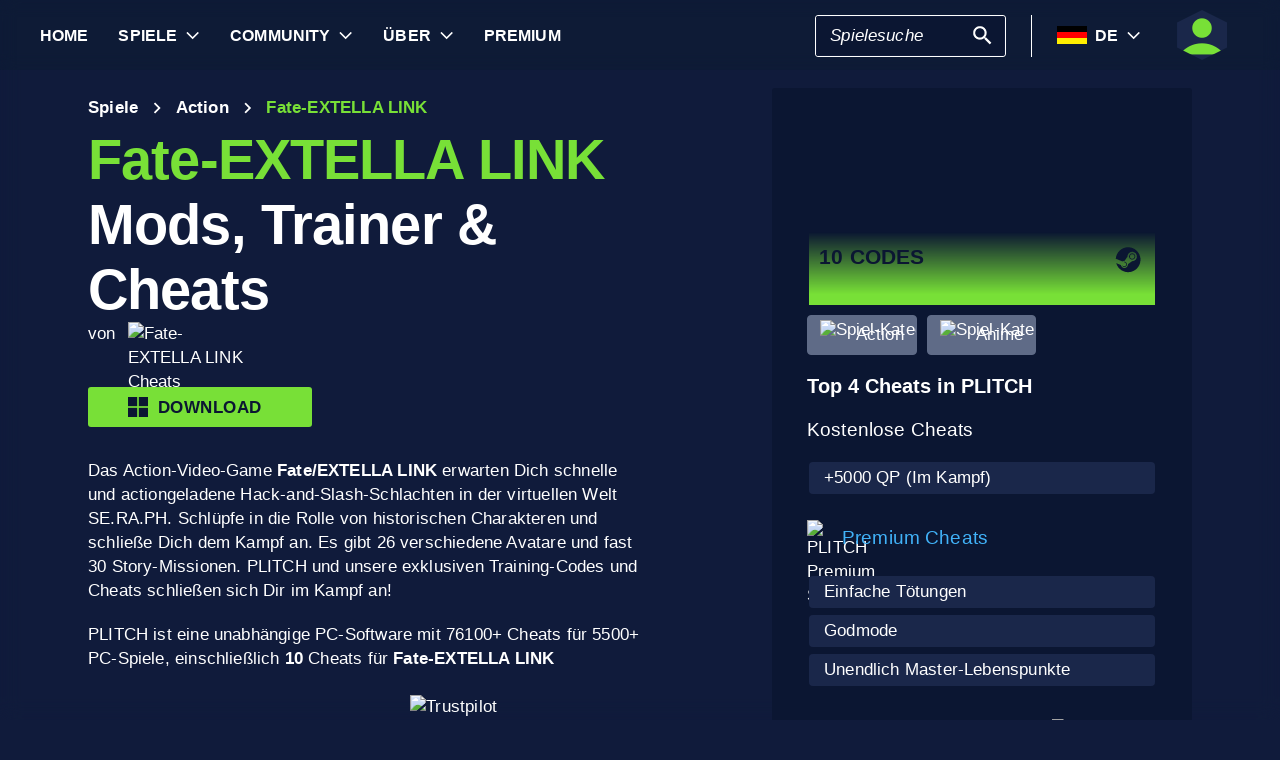

--- FILE ---
content_type: text/html; charset=utf-8
request_url: https://www.plitch.com/de/games/fate-extella-link-1715
body_size: 52714
content:
<!DOCTYPE html>
<html lang="de"><head><link rel="preconnect" href="https://cdn.plitch.com">
    <link rel="dns-prefetch" href="https://cdn.plitch.com"><script>
			window.dataLayer = window.dataLayer || [];
			function gtag() { dataLayer.push(arguments); }

			gtag('consent', 'default', {
				'ad_storage': 'denied',
				'analytics_storage': 'denied'
			});
        </script><meta charset="utf-8">
    <meta name="author" content="Plitch">
    <meta name="copyright" content="Copyright (c) 2019 - 2026 MegaDev GmbH" />
    <meta name="viewport" content="width=device-width, initial-scale=1.0">
    <meta http-equiv="X-UA-Compatible" content="ie=edge">
    <meta name="theme-color" content="#0B1632">

    <link rel="shortcut icon" type="image/x-icon" href="/images/icons/favicons/favicon.ico?v=wpOsaGuH0Eiz_FBX4QawYvi9Oh7EG_2INwFOz6uDDnk" />
    <link rel="icon" type="image/png" href="/images/icons/favicons/favicon-48x48.png?v=yemonJDLUJy0no3tyLRQ2ceCSHweds_j0iUjUhAxP20" sizes="48x48" />
    <link rel="icon" type="image/png" href="/images/icons/favicons/favicon-96x96.png?v=cL97JBBJkExlzzI5_WaT0XL8To54lbHldXos1yA2WCA" sizes="96x96" />
    <link rel="apple-touch-icon" sizes="180x180" href="/images/icons/favicons/apple-touch-icon.png?v=IDWyV2LFJMyIEVBWU-I4oG02DGuCxR7WzbsH3p6zNnY" />

    <meta name="google-site-verification" content="L9pwxGC-Uwh9SjMNaj_z2ZztJgUdlBS_W2aBcjSlDaY">

    <base href="/">
    <!--Blazor:{"type":"server","prerenderId":"24c05391341c4feaaf3dc6f96f63ad48","key":{"locationHash":"77D12F14A8105320B1AAED6AE7E689DA0EC4483270A645E84079EAA0FFDF550D:33","formattedComponentKey":""},"sequence":0,"descriptor":"CfDJ8BVb82NULqZGjf5i1JWPAZ0g3PlIA1RbtcU9bvCJSl3fVp4LUSmjxb1Pc/GYJDhJgCxTbbDOX3euAbIbgBCkEj9rH/NWGGzHBGhXbD/Oyf1i7wpBOR3/oogiXZMqrtgAOVQJwXigavk1sxUu/vIyD9PmM5\u002BnUCaA34pDuBDCOxzoCPOQqtn1/UwrBd8SpRSPyT9yDe2o8aW3RtbOVT/yvU2mDLgSSw7UlW3SmkPCEGUtTzP6iFpHb3DPS6bITbY4BVURSd4reXkC9ynbqqK8VtEUbM7POa3ZeC40pjmEqYX9gtQJ5KoX2hfMyMdTmYqf5WZonq/SJC59JpqsGcBxDd/wDgH39n3xeWE16yxGfgk3eMJNHKwE/yyJSD7CzsAKZO\u002BARHRLkg6cUaYTBaMbGX5lVcK0zxz3wC8Xy\u002BfwWJng12QGby8rDpoU7xWzK\u002BNywUqatVtnOQ8D9itfJ7AcbKXgzu9HAaA2\u002B7eCcGcxHTT9X\u002B5e8Ehuys2tXSuvWoQgt8m73iP6guhkwHK8Wpq49ioNNlrdHx0wWpVTxfy7EnyYFQs5Wl86xBl\u002Bl/F38R4xLd6zN5qKIrq2uiXurCC55\u002BI="}--><title>Fate-EXTELLA LINK &#x1405; 10 Mods, Trainer &amp; Cheats | PLITCH</title><meta name="description" content="Unsere Fate/EXTELLA LINK Cheats aus unserem 2019 PLITCH machen Dich zu einem virtuellen Helden in einer virtuellen Welt!" b-2komjazvwc />

    <meta property="og:title" content="Fate-EXTELLA LINK &#x1405; 10 Mods, Trainer &amp; Cheats | PLITCH" b-2komjazvwc />
    <meta property="og:type" content="website" b-2komjazvwc>
    <meta property="og:description" content="Unsere Fate/EXTELLA LINK Cheats aus unserem 2019 PLITCH machen Dich zu einem virtuellen Helden in einer virtuellen Welt!" b-2komjazvwc />
    <meta property="og:site_name" content="PLITCH" b-2komjazvwc />
    <meta property="og:locale" content="de" b-2komjazvwc />
    <meta property="og:url" content="https://www.plitch.com/de/games/fate-extella-link-1715" b-2komjazvwc />
    <meta property="og:image" content="https://cdn.plitch.com/misc/og_image.webp?v=1" b-2komjazvwc />

    <meta name="twitter:card" content="summary_large_image" b-2komjazvwc>
    <meta name="twitter:site" content="PLITCH" b-2komjazvwc />
    <meta name="twitter:title" content="Fate-EXTELLA LINK &#x1405; 10 Mods, Trainer &amp; Cheats | PLITCH" b-2komjazvwc />
    <meta name="twitter:creator" content="PLITCH" b-2komjazvwc />


    <link rel="canonical" href="https://www.plitch.com/de/games/fate-extella-link-1715" b-2komjazvwc /><link rel="alternate" hreflang="x-default" href="https://www.plitch.com/en/games/fate-extella-link-1715" b-2komjazvwc /><link rel="alternate" hreflang="en" href="https://www.plitch.com/en/games/fate-extella-link-1715" b-2komjazvwc /><link rel="alternate" hreflang="de" href="https://www.plitch.com/de/games/fate-extella-link-1715" b-2komjazvwc /><link rel="alternate" hreflang="ro" href="https://www.plitch.com/ro/games/fate-extella-link-1715" b-2komjazvwc /><link rel="alternate" hreflang="pl" href="https://www.plitch.com/pl/games/fate-extella-link-1715" b-2komjazvwc /><link rel="alternate" hreflang="fr" href="https://www.plitch.com/fr/games/fate-extella-link-1715" b-2komjazvwc /><link rel="alternate" hreflang="es" href="https://www.plitch.com/es/games/fate-extella-link-1715" b-2komjazvwc /><link rel="alternate" hreflang="sk" href="https://www.plitch.com/sk/games/fate-extella-link-1715" b-2komjazvwc /><link rel="alternate" hreflang="tr" href="https://www.plitch.com/tr/games/fate-extella-link-1715" b-2komjazvwc /><link rel="alternate" hreflang="pt" href="https://www.plitch.com/pt/games/fate-extella-link-1715" b-2komjazvwc /><link rel="alternate" hreflang="ja" href="https://www.plitch.com/ja/games/fate-extella-link-1715" b-2komjazvwc /><link rel="alternate" hreflang="ko" href="https://www.plitch.com/ko/games/fate-extella-link-1715" b-2komjazvwc /><link rel="alternate" hreflang="zh" href="https://www.plitch.com/zh/games/fate-extella-link-1715" b-2komjazvwc /><link rel="alternate" hreflang="cs" href="https://www.plitch.com/cs/games/fate-extella-link-1715" b-2komjazvwc /><script type="application/ld&#x2B;json" suppress-error="BL9992" b-2komjazvwc>
        {
        "@context": "https://schema.org",
        "@type": "BreadcrumbList",
        "itemListElement": [
        {
        "@type": "ListItem",
        "position": 1,
        "name": "Home",
        "item": "https://www.plitch.com/de"
        },
        {
        "@type": "ListItem",
        "position": 2,
        "name": "Spiele",
        "item": "https://www.plitch.com/de/games"
        },
        {
        "@type": "ListItem",
        "position": 3,
        "name": "Fate-EXTELLA LINK"
        }]
        }
    </script><script type="application/ld&#x2B;json" suppress-error="BL9992" b-2komjazvwc>
            {
            "@context": "https://schema.org",
            "@type": "SoftwareApplication",
            "name": "PLITCH",
            "operatingSystem": "WINDOWS",
            "applicationCategory": "GameApplication",
            "aggregateRating": {
            "@type": "AggregateRating",
            "ratingValue": "4.6",
            "ratingCount": "5718",
            "id": "https://www.trustpilot.com/review/www.plitch.com"
            },
            "offers": {
            "@type": "Offer",
            "price": "0"
            }
            }
        </script><script type="text/javascript" src="//widget.trustpilot.com/bootstrap/v5/tp.widget.bootstrap.min.js" async b-2komjazvwc></script><script type="application/ld&#x2B;json" b-2komjazvwc>{"@context":"https://schema.org","@type":"VideoObject","name":"Schau dir unsere Fate-EXTELLA LINK Trainer-Pr\u00E4sentation an","description":"Schau dir selbst an, was der PLITCH-Trainer f\u00FCr Fate-EXTELLA LINK kann! Dieses Video zeigt dir die besten Cheats und Anpassungsoptionen, damit du dein Spiel voll im Griff hast. Jetzt anschauen und das ultimative Spielerlebnis freischalten!","url":"https://youtube.com/watch?v=LSp-_UOUY4A","contentUrl":"https://youtube.com/v/LSp-_UOUY4A","embedUrl":"https://youtube.com/embed/LSp-_UOUY4A","thumbnailUrl":"https://i.ytimg.com/vi/LSp-_UOUY4A/hqdefault.jpg","uploadDate":"2019-05-14T14:00:48.3330000\u002B00:00"}</script><!--Blazor:{"prerenderId":"24c05391341c4feaaf3dc6f96f63ad48"}-->

    <link href="css/main.css?v=j3r4JG1CRbJfz_0aRq-crw91K9QOzpiZI6XLYvsuIAU" rel="stylesheet" />
    <link href="plitch.website.styles.css?v=UTljVSj1R0JTZcuFtwl_3tF6CCxWv3Bif2eHjHtSLB0" rel="stylesheet" />
    <link href="_content/mudblazor/mudblazor.min.css?v=rn8eNl-9uB529WfApYjM5fW3PddfCejXYcvfIgZsvkk" rel="stylesheet" />

    <link href="css/mud-styles.min.css?v=pCpvI9tywJMP5eCHyG2BRO9l9HCkFGyDDsZ7dCUtuv4" rel="stylesheet" />
    <link href="css/base-components.min.css?v=jkJ2YL5rxcQ5yFUQBcSxuoYro7W5GuzrmiT95ff-ckA" rel="stylesheet" />
    <link href="css/overlays.min.css?v=zwSDcj0BbU-AM0lWbGcjz04Sh3ZuYyX8altwIebUoxk" rel="stylesheet" />

    <link href="css/quill-styles.min.css?v=3zxYeWn5FR0ANWR1mdhLi6xG7PIinwYEWit-Ss3pCHc" rel="stylesheet" />
    <link href="/css/quill.snow.css?v=EqbdbGtZL8ZKaIVxP9JTTtgOFA1sF3Q6d8wWgzL0kvY" rel="stylesheet" />
    <link href="/css/quill.bubble.css?v=6Olm-75ISNq_PCt-LImaeGWf70_3QkINqP44zVwhkjg" rel="stylesheet" />
    <link href="/css/quill-emoji.css?v=nC4rEc9o6xNp9dFh-MVuqMJvYcMGjiArSSwDjSqRTw8" rel="stylesheet" />

    <link href="_content/cropper.blazor/cropper.min.css?v=5_Swo19FpDAT2U7T6341mK0LvufKfNaUuhUaQyzTi_Q" rel="stylesheet" />

    <script src="/js/image-support.js?v=aoUWWLudK1iqKhMVNYwwzor8Pw-aIgwZdPZ4QG21mEU" defer></script>
    <script src="/js/main.js?v=WYnakEdVShdIJvGLvuIvvrXRztqtfN2HOY5OLet28f0" defer></script>
    <script src="_content/cropper.blazor/cropper.min.js?v=37WATENMREPRbxnVMQw_C0E30DO_Ziczm0XRuGjkjt8" defer></script>

    <script type="module" src="/js/friendly-captcha.js?v=6wTLsz8A5sB6hGLqu2sIOoAVx8mR9uHDV0RHqRhj3_w" defer></script>
    <script src="/js/friendly-captcha.compat.js?v=SIvLki5NhT5L-A9nNq-plcSgyUsy-wJJXZHvF9D_moU" defer></script><script type="application/ld&#x2B;json">
		{
			"@context": "https://schema.org",
			"@type": "Organization",
			"name": "PLITCH",
			"url": "https://www.plitch.com",
			"logo": "https://cdn.plitch.com/misc/og_image.webp",
			"sameAs": [
		"https://www.plitch.com/en","https://www.plitch.com/de","https://www.plitch.com/ro","https://www.plitch.com/pl","https://www.plitch.com/fr","https://www.plitch.com/es","https://www.plitch.com/sk","https://www.plitch.com/tr","https://www.plitch.com/pt","https://www.plitch.com/ja","https://www.plitch.com/ko","https://www.plitch.com/zh","https://www.plitch.com/cs",
				"https://www.megadev.com/",
				"https://www.youtube.com/hashtag/plitch",
				"https://www.instagram.com/plitch_app/",
				"https://www.tiktok.com/@plitch_app",
				"https://de.linkedin.com/company/megadev-gmbh"
			],
			"knowsLanguage": [ {"@type": "Language","name": "English","alternateName": "en"},{"@type": "Language","name": "German","alternateName": "de"},{"@type": "Language","name": "Romanian","alternateName": "ro"},{"@type": "Language","name": "Polish","alternateName": "pl"},{"@type": "Language","name": "French","alternateName": "fr"},{"@type": "Language","name": "Spanish","alternateName": "es"},{"@type": "Language","name": "Slovak","alternateName": "sk"},{"@type": "Language","name": "Turkish","alternateName": "tr"},{"@type": "Language","name": "Portuguese","alternateName": "pt"},{"@type": "Language","name": "Japanese","alternateName": "ja"},{"@type": "Language","name": "Korean","alternateName": "ko"},{"@type": "Language","name": "Chinese","alternateName": "zh"},{"@type": "Language","name": "Czech","alternateName": "cs"} ]
		}
    </script></head>
<body><!--Blazor:{"type":"server","prerenderId":"ecff2acca470425596514365dc60bbac","key":{"locationHash":"9FC7D2093E76BCDC6CF1230118EA122B90CE3DF470ECBB7C5227893DF61010E5:130","formattedComponentKey":""},"sequence":1,"descriptor":"CfDJ8BVb82NULqZGjf5i1JWPAZ3lyttksJJiCtopxAmAtXR9vARThqc4O\u002BWRg7HOMzceWrqhA/iTXtScZYwi0w2CvbRukzD4sGSHYjHo4iEIo5AIxvzuMtCCvscDQsFd36i4UB/68qM/3/tABVvvg8rvpJ7SA1XkGnkadqm52mi9CYIq5JHDcqbKUEg4gyFPzhWAnsfMAleFi0NP37YCZP5bQ4CqXOJylbakZhsa0Nb/6fA37T4kzU44dkP5f4EKAARTS8fcpnvvsnMV8lIEK0TonmTO2vKAafu8q81gyYxkAXPxxwHL/J2mbK8LrMlSjMXQvPZjVZ8VnZqDc6KmjTLg\u002BhjnnVYR/7mp0st8be3zTKIGVltjtml9v2gUttum0ZVKfnIhwQ/du58t/ZA1KzGSEC8Jjq0L9g3Ogl6XN/5WyBTXiXLyClioea1IG8BE95Ix3r/IWRq5vB6CYLdhT9/q2ajJsCY0y13bCgYQeqil9HjKxrKtEs3a2UmRtaKaOEArUtB0h1O/Vgaw1k4viB\u002B5wDc="}--><style>
::-webkit-scrollbar {width: 8px;height: 8px;z-index: 1;}
::-webkit-scrollbar-track {background: transparent;}
::-webkit-scrollbar-thumb {background: #c4c4c4;border-radius: 1px;}
::-webkit-scrollbar-thumb:hover {background: #a6a6a6;}
html, body * {scrollbar-color: #c4c4c4 transparent;scrollbar-width: thin;}
</style>
<style>
    .mud-chart-serie:hover {
        filter: url(#lighten);
    }
</style>

<style>
:root{
--mud-palette-black: rgba(39,44,52,1);
--mud-palette-white: rgba(255,255,255,1);
--mud-palette-primary: rgba(120,224,55,1);
--mud-palette-primary-rgb: 120,224,55;
--mud-palette-primary-text: rgba(255,255,255,1);
--mud-palette-primary-darken: rgb(102,212,33);
--mud-palette-primary-lighten: rgb(142,229,87);
--mud-palette-primary-hover: rgba(120,224,55,0.058823529411764705);
--mud-palette-secondary: rgba(65,178,248,1);
--mud-palette-secondary-rgb: 65,178,248;
--mud-palette-secondary-text: rgba(255,255,255,1);
--mud-palette-secondary-darken: rgb(29,163,247);
--mud-palette-secondary-lighten: rgb(98,191,249);
--mud-palette-secondary-hover: rgba(65,178,248,0.058823529411764705);
--mud-palette-tertiary: rgba(11,22,50,1);
--mud-palette-tertiary-rgb: 11,22,50;
--mud-palette-tertiary-text: rgba(255,255,255,1);
--mud-palette-tertiary-darken: rgb(4,7,17);
--mud-palette-tertiary-lighten: rgb(18,37,84);
--mud-palette-tertiary-hover: rgba(11,22,50,0.058823529411764705);
--mud-palette-info: rgba(33,150,243,1);
--mud-palette-info-rgb: 33,150,243;
--mud-palette-info-text: rgba(255,255,255,1);
--mud-palette-info-darken: rgb(12,128,223);
--mud-palette-info-lighten: rgb(71,167,245);
--mud-palette-info-hover: rgba(33,150,243,0.058823529411764705);
--mud-palette-success: rgba(120,224,55,1);
--mud-palette-success-rgb: 120,224,55;
--mud-palette-success-text: rgba(255,255,255,1);
--mud-palette-success-darken: rgb(102,212,33);
--mud-palette-success-lighten: rgb(142,229,87);
--mud-palette-success-hover: rgba(120,224,55,0.058823529411764705);
--mud-palette-warning: rgba(208,176,45,1);
--mud-palette-warning-rgb: 208,176,45;
--mud-palette-warning-text: rgba(255,255,255,1);
--mud-palette-warning-darken: rgb(176,148,39);
--mud-palette-warning-lighten: rgb(216,187,75);
--mud-palette-warning-hover: rgba(208,176,45,0.058823529411764705);
--mud-palette-error: rgba(231,81,81,1);
--mud-palette-error-rgb: 231,81,81;
--mud-palette-error-text: rgba(255,255,255,1);
--mud-palette-error-darken: rgb(227,49,49);
--mud-palette-error-lighten: rgb(235,111,111);
--mud-palette-error-hover: rgba(231,81,81,0.058823529411764705);
--mud-palette-dark: rgba(66,66,66,1);
--mud-palette-dark-rgb: 66,66,66;
--mud-palette-dark-text: rgba(255,255,255,1);
--mud-palette-dark-darken: rgb(46,46,46);
--mud-palette-dark-lighten: rgb(87,87,87);
--mud-palette-dark-hover: rgba(66,66,66,0.058823529411764705);
--mud-palette-text-primary: rgba(255,255,255,1);
--mud-palette-text-secondary: rgba(255,255,255,1);
--mud-palette-text-disabled: rgba(0,0,0,0.3764705882352941);
--mud-palette-action-default: rgba(255,255,255,1);
--mud-palette-action-default-hover: rgba(255,255,255,0.058823529411764705);
--mud-palette-action-disabled: rgba(11,22,50,1);
--mud-palette-action-disabled-background: rgba(95,107,135,1);
--mud-palette-surface: rgba(16,27,59,1);
--mud-palette-background: rgba(16,27,59,1);
--mud-palette-background-grey: rgba(245,245,245,1);
--mud-palette-drawer-background: rgba(16,27,59,1);
--mud-palette-drawer-text: rgba(255,255,255,1);
--mud-palette-drawer-icon: rgba(97,97,97,1);
--mud-palette-appbar-background: rgba(89,74,226,1);
--mud-palette-appbar-text: rgba(255,255,255,1);
--mud-palette-lines-default: rgba(0,0,0,0.11764705882352941);
--mud-palette-lines-inputs: rgba(16,27,59,1);
--mud-palette-table-lines: rgba(224,224,224,1);
--mud-palette-table-striped: rgba(0,0,0,0.0196078431372549);
--mud-palette-table-hover: rgba(0,0,0,0.0392156862745098);
--mud-palette-divider: rgba(48,71,119,1);
--mud-palette-divider-light: rgba(0,0,0,0.8);
--mud-palette-chip-default: rgba(0,0,0,0.0784313725490196);
--mud-palette-chip-default-hover: rgba(0,0,0,0.11764705882352941);
--mud-palette-grey-default: #9E9E9E;
--mud-palette-grey-light: #BDBDBD;
--mud-palette-grey-lighter: #E0E0E0;
--mud-palette-grey-dark: #757575;
--mud-palette-grey-darker: #616161;
--mud-palette-overlay-dark: rgba(11, 22, 50, 0.8);
--mud-palette-overlay-light: rgba(255,255,255,0.4980392156862745);
--mud-elevation-0: none;
--mud-elevation-1: 0px 2px 1px -1px rgba(0,0,0,0.2),0px 1px 1px 0px rgba(0,0,0,0.14),0px 1px 3px 0px rgba(0,0,0,0.12);
--mud-elevation-2: 0px 3px 1px -2px rgba(0,0,0,0.2),0px 2px 2px 0px rgba(0,0,0,0.14),0px 1px 5px 0px rgba(0,0,0,0.12);
--mud-elevation-3: 0px 3px 3px -2px rgba(0,0,0,0.2),0px 3px 4px 0px rgba(0,0,0,0.14),0px 1px 8px 0px rgba(0,0,0,0.12);
--mud-elevation-4: 0px 2px 4px -1px rgba(0,0,0,0.2),0px 4px 5px 0px rgba(0,0,0,0.14),0px 1px 10px 0px rgba(0,0,0,0.12);
--mud-elevation-5: 0px 3px 5px -1px rgba(0,0,0,0.2),0px 5px 8px 0px rgba(0,0,0,0.14),0px 1px 14px 0px rgba(0,0,0,0.12);
--mud-elevation-6: 0px 3px 5px -1px rgba(0,0,0,0.2),0px 6px 10px 0px rgba(0,0,0,0.14),0px 1px 18px 0px rgba(0,0,0,0.12);
--mud-elevation-7: 0px 4px 5px -2px rgba(0,0,0,0.2),0px 7px 10px 1px rgba(0,0,0,0.14),0px 2px 16px 1px rgba(0,0,0,0.12);
--mud-elevation-8: 0px 5px 5px -3px rgba(0,0,0,0.2),0px 8px 10px 1px rgba(0,0,0,0.14),0px 3px 14px 2px rgba(0,0,0,0.12);
--mud-elevation-9: 0px 5px 6px -3px rgba(0,0,0,0.2),0px 9px 12px 1px rgba(0,0,0,0.14),0px 3px 16px 2px rgba(0,0,0,0.12);
--mud-elevation-10: 0px 6px 6px -3px rgba(0,0,0,0.2),0px 10px 14px 1px rgba(0,0,0,0.14),0px 4px 18px 3px rgba(0,0,0,0.12);
--mud-elevation-11: 0px 6px 7px -4px rgba(0,0,0,0.2),0px 11px 15px 1px rgba(0,0,0,0.14),0px 4px 20px 3px rgba(0,0,0,0.12);
--mud-elevation-12: 0px 7px 8px -4px rgba(0,0,0,0.2),0px 12px 17px 2px rgba(0,0,0,0.14),0px 5px 22px 4px rgba(0,0,0,0.12);
--mud-elevation-13: 0px 7px 8px -4px rgba(0,0,0,0.2),0px 13px 19px 2px rgba(0,0,0,0.14),0px 5px 24px 4px rgba(0,0,0,0.12);
--mud-elevation-14: 0px 7px 9px -4px rgba(0,0,0,0.2),0px 14px 21px 2px rgba(0,0,0,0.14),0px 5px 26px 4px rgba(0,0,0,0.12);
--mud-elevation-15: 0px 8px 9px -5px rgba(0,0,0,0.2),0px 15px 22px 2px rgba(0,0,0,0.14),0px 6px 28px 5px rgba(0,0,0,0.12);
--mud-elevation-16: 0px 8px 10px -5px rgba(0,0,0,0.2),0px 16px 24px 2px rgba(0,0,0,0.14),0px 6px 30px 5px rgba(0,0,0,0.12);
--mud-elevation-17: 0px 8px 11px -5px rgba(0,0,0,0.2),0px 17px 26px 2px rgba(0,0,0,0.14),0px 6px 32px 5px rgba(0,0,0,0.12);
--mud-elevation-18: 0px 9px 11px -5px rgba(0,0,0,0.2),0px 18px 28px 2px rgba(0,0,0,0.14),0px 7px 34px 6px rgba(0,0,0,0.12);
--mud-elevation-19: 0px 9px 12px -6px rgba(0,0,0,0.2),0px 19px 29px 2px rgba(0,0,0,0.14),0px 7px 36px 6px rgba(0,0,0,0.12);
--mud-elevation-20: 0px 10px 13px -6px rgba(0,0,0,0.2),0px 20px 31px 3px rgba(0,0,0,0.14),0px 8px 38px 7px rgba(0,0,0,0.12);
--mud-elevation-21: 0px 10px 13px -6px rgba(0,0,0,0.2),0px 21px 33px 3px rgba(0,0,0,0.14),0px 8px 40px 7px rgba(0,0,0,0.12);
--mud-elevation-22: 0px 10px 14px -6px rgba(0,0,0,0.2),0px 22px 35px 3px rgba(0,0,0,0.14),0px 8px 42px 7px rgba(0,0,0,0.12);
--mud-elevation-23: 0px 11px 14px -7px rgba(0,0,0,0.2),0px 23px 36px 3px rgba(0,0,0,0.14),0px 9px 44px 8px rgba(0,0,0,0.12);
--mud-elevation-24: 0px 11px 15px -7px rgba(0,0,0,0.2),0px 24px 38px 3px rgba(0,0,0,0.14),0px 9px 46px 8px rgba(0,0,0,0.12);
--mud-elevation-25: 0 5px 5px -3px rgba(0,0,0,.06), 0 8px 10px 1px rgba(0,0,0,.042), 0 3px 14px 2px rgba(0,0,0,.036);
--mud-default-borderradius: 3px;
--mud-drawer-width-left: 240px;
--mud-drawer-width-right: 470px;
--mud-drawer-width-mini-left: 56px;
--mud-drawer-width-mini-right: 56px;
--mud-appbar-height: 64px;
--mud-typography-default-family: 'Arial';
--mud-typography-default-size: .875rem;
--mud-typography-default-weight: 400;
--mud-typography-default-lineheight: 1.43;
--mud-typography-default-letterspacing: .01071em;
--mud-typography-default-text-transform: none;
--mud-typography-h1-family: 'Arial';
--mud-typography-h1-size: 6rem;
--mud-typography-h1-weight: 700;
--mud-typography-h1-lineheight: 1.167;
--mud-typography-h1-letterspacing: -.01562em;
--mud-typography-h1-text-transform: none;
--mud-typography-h2-family: 'Arial';
--mud-typography-h2-size: 3.75rem;
--mud-typography-h2-weight: 700;
--mud-typography-h2-lineheight: 1.2;
--mud-typography-h2-letterspacing: -.00833em;
--mud-typography-h2-text-transform: none;
--mud-typography-h3-family: 'Arial';
--mud-typography-h3-size: 3rem;
--mud-typography-h3-weight: 400;
--mud-typography-h3-lineheight: 1.167;
--mud-typography-h3-letterspacing: 0;
--mud-typography-h3-text-transform: none;
--mud-typography-h4-family: 'Arial';
--mud-typography-h4-size: 2.125rem;
--mud-typography-h4-weight: 400;
--mud-typography-h4-lineheight: 1.235;
--mud-typography-h4-letterspacing: .00735em;
--mud-typography-h4-text-transform: none;
--mud-typography-h5-family: 'Arial';
--mud-typography-h5-size: 1.5rem;
--mud-typography-h5-weight: 400;
--mud-typography-h5-lineheight: 1.334;
--mud-typography-h5-letterspacing: 0;
--mud-typography-h5-text-transform: none;
--mud-typography-h6-family: 'Arial';
--mud-typography-h6-size: 1.25rem;
--mud-typography-h6-weight: 500;
--mud-typography-h6-lineheight: 1.6;
--mud-typography-h6-letterspacing: .0075em;
--mud-typography-h6-text-transform: none;
--mud-typography-subtitle1-family: 'Arial';
--mud-typography-subtitle1-size: 1rem;
--mud-typography-subtitle1-weight: 400;
--mud-typography-subtitle1-lineheight: 1.75;
--mud-typography-subtitle1-letterspacing: .00938em;
--mud-typography-subtitle1-text-transform: none;
--mud-typography-subtitle2-family: 'Arial';
--mud-typography-subtitle2-size: .875rem;
--mud-typography-subtitle2-weight: 500;
--mud-typography-subtitle2-lineheight: 1.57;
--mud-typography-subtitle2-letterspacing: .00714em;
--mud-typography-subtitle2-text-transform: none;
--mud-typography-body1-family: 'Arial';
--mud-typography-body1-size: 1rem;
--mud-typography-body1-weight: 400;
--mud-typography-body1-lineheight: 1.5;
--mud-typography-body1-letterspacing: .00938em;
--mud-typography-body1-text-transform: none;
--mud-typography-body2-family: 'Arial';
--mud-typography-body2-size: .875rem;
--mud-typography-body2-weight: 400;
--mud-typography-body2-lineheight: 1.43;
--mud-typography-body2-letterspacing: .01071em;
--mud-typography-body2-text-transform: none;
--mud-typography-button-family: 'Arial';
--mud-typography-button-size: .875rem;
--mud-typography-button-weight: 700;
--mud-typography-button-lineheight: 1.75;
--mud-typography-button-letterspacing: .02857em;
--mud-typography-button-text-transform: uppercase;
--mud-typography-caption-family: 'Arial';
--mud-typography-caption-size: .75rem;
--mud-typography-caption-weight: 400;
--mud-typography-caption-lineheight: 1.66;
--mud-typography-caption-letterspacing: .03333em;
--mud-typography-caption-text-transform: none;
--mud-typography-overline-family: 'Arial';
--mud-typography-overline-size: .75rem;
--mud-typography-overline-weight: 400;
--mud-typography-overline-lineheight: 2.66;
--mud-typography-overline-letterspacing: .08333em;
--mud-typography-overline-text-transform: none;
--mud-zindex-drawer: 1100;
--mud-zindex-appbar: 1300;
--mud-zindex-dialog: 1400;
--mud-zindex-popover: 1200;
--mud-zindex-snackbar: 1500;
--mud-zindex-tooltip: 1600;
}
</style>

<div class="mud-popover-provider"><div id="popovercontent-48cf301e-0410-4837-9965-630707d37e57" data-ticks="0" class="mud-popover mud-popover-top-center mud-popover-anchor-bottom-center mud-popover-overflow-flip-onopen mud-popover-relative-width mud-paper mud-elevation-8 overflow-y-auto" style="transition-duration:251ms;transition-delay:0ms;max-height:300px;"></div><div id="popovercontent-b6b02ee9-895b-4362-8b2b-94887d4c95dc" data-ticks="0" class="mud-popover mud-popover-top-center mud-popover-anchor-bottom-center mud-popover-overflow-flip-onopen mud-popover-relative-width mud-paper mud-elevation-8 overflow-y-auto" style="transition-duration:251ms;transition-delay:0ms;max-height:300px;"></div></div>

<div id="mud-snackbar-container" class="mud-snackbar-location-top-right"></div>


<div class="mud-layout" style=""><div class="blur"></div>
    <header class="head"><div id="mobile-fixer" b-luxda467eh><nav b-luxda467eh><ul class="header desktop" b-luxda467eh><li b-luxda467eh><a href="/de"><span class=" mud-typography mud-typography-h6"><b b-luxda467eh>Home</b></span></a></li>
            <li b-luxda467eh><a href="/de/game-explore" class="d-flex align-center"><span class=" mud-typography mud-typography-h6"><b b-luxda467eh>Spiele</b></span></a>
                <div class="toggle-games ml-2" tabindex="0" b-luxda467eh><div class="down-arrow" b-luxda467eh></div></div><div class=" flyout" b-luxda467eh><div class="flyout-games-menu  " b-dy5wvc25e6><div class="d-flex flex-row align-center flyout-games-menu__title-content" b-dy5wvc25e6><button type="button" class="mud-button-root mud-icon-button mud-ripple mud-ripple-icon mud-icon-button-size-small back-button" __internal_stopPropagation_onclick><span class="mud-icon-button-label"><svg class="mud-icon-root mud-svg-icon mud-icon-size-small" focusable="false" viewBox="0 0 24 24" aria-hidden="true"><path d="M0 0h24v24H0z" fill="none"/><path d="M11.67 3.87L9.9 2.1 0 12l9.9 9.9 1.77-1.77L3.54 12z"/></svg></span></button><div class="game-subheading" b-dy5wvc25e6><span class=" mud-typography mud-typography-h6" style="text-transform:capitalize;">Top Spiele</span></div></div>

    <div class="mud-list mud-list-padding flyout-games-menu__hidden game-list"><div class="item-content &#xD;&#xA;            plitch-games-menu-item &#xD;&#xA;              &#xD;&#xA;            " b-klxqqvjqc0><span class="item-content__arrow  mud-typography-body2" b-klxqqvjqc0><svg class="mud-icon-root mud-svg-icon mud-icon-size-medium" focusable="false" viewBox="0 0 24 24" aria-hidden="true"><svg version="1.1" id="Ebene_1" xmlns="http://www.w3.org/2000/svg" xmlns:xlink="http://www.w3.org/1999/xlink" x="0px" y="0px"
	 viewBox="0 0 192 192" xml:space="preserve">
<g>
	<polygon points="23.2,8.3 23.2,183.4 164.6,93.2 	"/>
	<path d="M18.5,192V0l155.1,93L18.5,192L18.5,192z M27.9,16.6v158.1l127.7-81.5C155.6,93.3,27.9,16.6,27.9,16.6z"/>
</g>
</svg>
</svg></span>
    <span class="item-content__title" b-klxqqvjqc0><a href="/de/games/anno-117-pax-romana-385405050752864256" b-luxda467eh>Anno 117: Pax Romana</a></span></div><div class="item-content &#xD;&#xA;            plitch-games-menu-item &#xD;&#xA;              &#xD;&#xA;            " b-klxqqvjqc0><span class="item-content__arrow  mud-typography-body2" b-klxqqvjqc0><svg class="mud-icon-root mud-svg-icon mud-icon-size-medium" focusable="false" viewBox="0 0 24 24" aria-hidden="true"><svg version="1.1" id="Ebene_1" xmlns="http://www.w3.org/2000/svg" xmlns:xlink="http://www.w3.org/1999/xlink" x="0px" y="0px"
	 viewBox="0 0 192 192" xml:space="preserve">
<g>
	<polygon points="23.2,8.3 23.2,183.4 164.6,93.2 	"/>
	<path d="M18.5,192V0l155.1,93L18.5,192L18.5,192z M27.9,16.6v158.1l127.7-81.5C155.6,93.3,27.9,16.6,27.9,16.6z"/>
</g>
</svg>
</svg></span>
    <span class="item-content__title" b-klxqqvjqc0><a href="/de/games/starrupture-433180845357142016" b-luxda467eh>StarRupture</a></span></div><div class="item-content &#xD;&#xA;            plitch-games-menu-item &#xD;&#xA;              &#xD;&#xA;            " b-klxqqvjqc0><span class="item-content__arrow  mud-typography-body2" b-klxqqvjqc0><svg class="mud-icon-root mud-svg-icon mud-icon-size-medium" focusable="false" viewBox="0 0 24 24" aria-hidden="true"><svg version="1.1" id="Ebene_1" xmlns="http://www.w3.org/2000/svg" xmlns:xlink="http://www.w3.org/1999/xlink" x="0px" y="0px"
	 viewBox="0 0 192 192" xml:space="preserve">
<g>
	<polygon points="23.2,8.3 23.2,183.4 164.6,93.2 	"/>
	<path d="M18.5,192V0l155.1,93L18.5,192L18.5,192z M27.9,16.6v158.1l127.7-81.5C155.6,93.3,27.9,16.6,27.9,16.6z"/>
</g>
</svg>
</svg></span>
    <span class="item-content__title" b-klxqqvjqc0><a href="/de/games/quarantine-zone-the-last-check-349846623339417600" b-luxda467eh>Quarantine Zone: The Last Check</a></span></div><div class="item-content &#xD;&#xA;            plitch-games-menu-item &#xD;&#xA;              &#xD;&#xA;            " b-klxqqvjqc0><span class="item-content__arrow  mud-typography-body2" b-klxqqvjqc0><svg class="mud-icon-root mud-svg-icon mud-icon-size-medium" focusable="false" viewBox="0 0 24 24" aria-hidden="true"><svg version="1.1" id="Ebene_1" xmlns="http://www.w3.org/2000/svg" xmlns:xlink="http://www.w3.org/1999/xlink" x="0px" y="0px"
	 viewBox="0 0 192 192" xml:space="preserve">
<g>
	<polygon points="23.2,8.3 23.2,183.4 164.6,93.2 	"/>
	<path d="M18.5,192V0l155.1,93L18.5,192L18.5,192z M27.9,16.6v158.1l127.7-81.5C155.6,93.3,27.9,16.6,27.9,16.6z"/>
</g>
</svg>
</svg></span>
    <span class="item-content__title" b-klxqqvjqc0><a href="/de/games/hogwarts-legacy-3910" b-luxda467eh>Hogwarts Legacy</a></span></div><div class="item-content &#xD;&#xA;            plitch-games-menu-item &#xD;&#xA;              &#xD;&#xA;            " b-klxqqvjqc0><span class="item-content__arrow  mud-typography-body2" b-klxqqvjqc0><svg class="mud-icon-root mud-svg-icon mud-icon-size-medium" focusable="false" viewBox="0 0 24 24" aria-hidden="true"><svg version="1.1" id="Ebene_1" xmlns="http://www.w3.org/2000/svg" xmlns:xlink="http://www.w3.org/1999/xlink" x="0px" y="0px"
	 viewBox="0 0 192 192" xml:space="preserve">
<g>
	<polygon points="23.2,8.3 23.2,183.4 164.6,93.2 	"/>
	<path d="M18.5,192V0l155.1,93L18.5,192L18.5,192z M27.9,16.6v158.1l127.7-81.5C155.6,93.3,27.9,16.6,27.9,16.6z"/>
</g>
</svg>
</svg></span>
    <span class="item-content__title" b-klxqqvjqc0><a href="/de/games/thehunter-call-of-the-wild-1111" b-luxda467eh>theHunter: Call of the Wild</a></span></div><div class="item-content &#xD;&#xA;            plitch-games-menu-item &#xD;&#xA;              &#xD;&#xA;            " b-klxqqvjqc0><span class="item-content__arrow  mud-typography-body2" b-klxqqvjqc0><svg class="mud-icon-root mud-svg-icon mud-icon-size-medium" focusable="false" viewBox="0 0 24 24" aria-hidden="true"><svg version="1.1" id="Ebene_1" xmlns="http://www.w3.org/2000/svg" xmlns:xlink="http://www.w3.org/1999/xlink" x="0px" y="0px"
	 viewBox="0 0 192 192" xml:space="preserve">
<g>
	<polygon points="23.2,8.3 23.2,183.4 164.6,93.2 	"/>
	<path d="M18.5,192V0l155.1,93L18.5,192L18.5,192z M27.9,16.6v158.1l127.7-81.5C155.6,93.3,27.9,16.6,27.9,16.6z"/>
</g>
</svg>
</svg></span>
    <span class="item-content__title" b-klxqqvjqc0><a href="/de/games/manor-lords-205307674139557888" b-luxda467eh>Manor Lords</a></span></div><div class="item-content &#xD;&#xA;            plitch-games-menu-item &#xD;&#xA;              &#xD;&#xA;            " b-klxqqvjqc0><span class="item-content__arrow  mud-typography-body2" b-klxqqvjqc0><svg class="mud-icon-root mud-svg-icon mud-icon-size-medium" focusable="false" viewBox="0 0 24 24" aria-hidden="true"><svg version="1.1" id="Ebene_1" xmlns="http://www.w3.org/2000/svg" xmlns:xlink="http://www.w3.org/1999/xlink" x="0px" y="0px"
	 viewBox="0 0 192 192" xml:space="preserve">
<g>
	<polygon points="23.2,8.3 23.2,183.4 164.6,93.2 	"/>
	<path d="M18.5,192V0l155.1,93L18.5,192L18.5,192z M27.9,16.6v158.1l127.7-81.5C155.6,93.3,27.9,16.6,27.9,16.6z"/>
</g>
</svg>
</svg></span>
    <span class="item-content__title" b-klxqqvjqc0><a href="/de/games/fallout-shelter-969" b-luxda467eh>Fallout Shelter</a></span></div><div class="item-content &#xD;&#xA;            plitch-games-menu-item &#xD;&#xA;              &#xD;&#xA;            " b-klxqqvjqc0><span class="item-content__arrow  mud-typography-body2" b-klxqqvjqc0><svg class="mud-icon-root mud-svg-icon mud-icon-size-medium" focusable="false" viewBox="0 0 24 24" aria-hidden="true"><svg version="1.1" id="Ebene_1" xmlns="http://www.w3.org/2000/svg" xmlns:xlink="http://www.w3.org/1999/xlink" x="0px" y="0px"
	 viewBox="0 0 192 192" xml:space="preserve">
<g>
	<polygon points="23.2,8.3 23.2,183.4 164.6,93.2 	"/>
	<path d="M18.5,192V0l155.1,93L18.5,192L18.5,192z M27.9,16.6v158.1l127.7-81.5C155.6,93.3,27.9,16.6,27.9,16.6z"/>
</g>
</svg>
</svg></span>
    <span class="item-content__title" b-klxqqvjqc0><a href="/de/games/icarus-3158" b-luxda467eh>ICARUS</a></span></div><div class="item-content &#xD;&#xA;            plitch-games-menu-item &#xD;&#xA;              &#xD;&#xA;            " b-klxqqvjqc0><span class="item-content__arrow  mud-typography-body2" b-klxqqvjqc0><svg class="mud-icon-root mud-svg-icon mud-icon-size-medium" focusable="false" viewBox="0 0 24 24" aria-hidden="true"><svg version="1.1" id="Ebene_1" xmlns="http://www.w3.org/2000/svg" xmlns:xlink="http://www.w3.org/1999/xlink" x="0px" y="0px"
	 viewBox="0 0 192 192" xml:space="preserve">
<g>
	<polygon points="23.2,8.3 23.2,183.4 164.6,93.2 	"/>
	<path d="M18.5,192V0l155.1,93L18.5,192L18.5,192z M27.9,16.6v158.1l127.7-81.5C155.6,93.3,27.9,16.6,27.9,16.6z"/>
</g>
</svg>
</svg></span>
    <span class="item-content__title" b-klxqqvjqc0><a href="/de/games/kingdom-come-deliverance-ii-309246580261916672" b-luxda467eh>Kingdom Come: Deliverance II</a></span></div><div class="item-content &#xD;&#xA;            plitch-games-menu-item &#xD;&#xA;              &#xD;&#xA;            " b-klxqqvjqc0><span class="item-content__arrow  mud-typography-body2" b-klxqqvjqc0><svg class="mud-icon-root mud-svg-icon mud-icon-size-medium" focusable="false" viewBox="0 0 24 24" aria-hidden="true"><svg version="1.1" id="Ebene_1" xmlns="http://www.w3.org/2000/svg" xmlns:xlink="http://www.w3.org/1999/xlink" x="0px" y="0px"
	 viewBox="0 0 192 192" xml:space="preserve">
<g>
	<polygon points="23.2,8.3 23.2,183.4 164.6,93.2 	"/>
	<path d="M18.5,192V0l155.1,93L18.5,192L18.5,192z M27.9,16.6v158.1l127.7-81.5C155.6,93.3,27.9,16.6,27.9,16.6z"/>
</g>
</svg>
</svg></span>
    <span class="item-content__title" b-klxqqvjqc0><a href="/de/games/fallout-4-798" b-luxda467eh>Fallout 4</a></span></div><div class="mt-auto" b-luxda467eh><div class="item-content &#xD;&#xA;            plitch-games-menu-item &#xD;&#xA;              &#xD;&#xA;            item-content__gray" b-klxqqvjqc0><span class="item-content__arrow  mud-typography-body2" b-klxqqvjqc0><svg class="mud-icon-root mud-svg-icon mud-icon-size-medium" focusable="false" viewBox="0 0 24 24" aria-hidden="true"><svg version="1.1" id="Ebene_1" xmlns="http://www.w3.org/2000/svg" xmlns:xlink="http://www.w3.org/1999/xlink" x="0px" y="0px"
	 viewBox="0 0 192 192" xml:space="preserve">
<g>
	<polygon points="23.2,8.3 23.2,183.4 164.6,93.2 	"/>
	<path d="M18.5,192V0l155.1,93L18.5,192L18.5,192z M27.9,16.6v158.1l127.7-81.5C155.6,93.3,27.9,16.6,27.9,16.6z"/>
</g>
</svg>
</svg></span>
    <span class="item-content__title" b-klxqqvjqc0><a href=" /de/games" class="view-all-link" b-luxda467eh>Alle anzeigen</a></span></div></div></div></div>

                        <div class="flyout-games-menu  " b-dy5wvc25e6><div class="d-flex flex-row align-center flyout-games-menu__title-content" b-dy5wvc25e6><button type="button" class="mud-button-root mud-icon-button mud-ripple mud-ripple-icon mud-icon-button-size-small back-button" __internal_stopPropagation_onclick><span class="mud-icon-button-label"><svg class="mud-icon-root mud-svg-icon mud-icon-size-small" focusable="false" viewBox="0 0 24 24" aria-hidden="true"><path d="M0 0h24v24H0z" fill="none"/><path d="M11.67 3.87L9.9 2.1 0 12l9.9 9.9 1.77-1.77L3.54 12z"/></svg></span></button><div class="game-subheading" b-dy5wvc25e6><span class=" mud-typography mud-typography-h6" style="text-transform:capitalize;">Neueste Spiele</span></div></div>

    <div class="mud-list mud-list-padding flyout-games-menu__hidden game-list"><div class="item-content &#xD;&#xA;            plitch-games-menu-item &#xD;&#xA;              &#xD;&#xA;            " b-klxqqvjqc0><span class="item-content__arrow  mud-typography-body2" b-klxqqvjqc0><svg class="mud-icon-root mud-svg-icon mud-icon-size-medium" focusable="false" viewBox="0 0 24 24" aria-hidden="true"><svg version="1.1" id="Ebene_1" xmlns="http://www.w3.org/2000/svg" xmlns:xlink="http://www.w3.org/1999/xlink" x="0px" y="0px"
	 viewBox="0 0 192 192" xml:space="preserve">
<g>
	<polygon points="23.2,8.3 23.2,183.4 164.6,93.2 	"/>
	<path d="M18.5,192V0l155.1,93L18.5,192L18.5,192z M27.9,16.6v158.1l127.7-81.5C155.6,93.3,27.9,16.6,27.9,16.6z"/>
</g>
</svg>
</svg></span>
    <span class="item-content__title" b-klxqqvjqc0><a href="/de/games/mio-memories-in-orbit-436094076891435008" b-luxda467eh>MIO: Memories in Orbit</a></span></div><div class="item-content &#xD;&#xA;            plitch-games-menu-item &#xD;&#xA;              &#xD;&#xA;            " b-klxqqvjqc0><span class="item-content__arrow  mud-typography-body2" b-klxqqvjqc0><svg class="mud-icon-root mud-svg-icon mud-icon-size-medium" focusable="false" viewBox="0 0 24 24" aria-hidden="true"><svg version="1.1" id="Ebene_1" xmlns="http://www.w3.org/2000/svg" xmlns:xlink="http://www.w3.org/1999/xlink" x="0px" y="0px"
	 viewBox="0 0 192 192" xml:space="preserve">
<g>
	<polygon points="23.2,8.3 23.2,183.4 164.6,93.2 	"/>
	<path d="M18.5,192V0l155.1,93L18.5,192L18.5,192z M27.9,16.6v158.1l127.7-81.5C155.6,93.3,27.9,16.6,27.9,16.6z"/>
</g>
</svg>
</svg></span>
    <span class="item-content__title" b-klxqqvjqc0><a href="/de/games/a-i-l-a-415472291204567040" b-luxda467eh>A.I.L.A</a></span></div><div class="item-content &#xD;&#xA;            plitch-games-menu-item &#xD;&#xA;              &#xD;&#xA;            " b-klxqqvjqc0><span class="item-content__arrow  mud-typography-body2" b-klxqqvjqc0><svg class="mud-icon-root mud-svg-icon mud-icon-size-medium" focusable="false" viewBox="0 0 24 24" aria-hidden="true"><svg version="1.1" id="Ebene_1" xmlns="http://www.w3.org/2000/svg" xmlns:xlink="http://www.w3.org/1999/xlink" x="0px" y="0px"
	 viewBox="0 0 192 192" xml:space="preserve">
<g>
	<polygon points="23.2,8.3 23.2,183.4 164.6,93.2 	"/>
	<path d="M18.5,192V0l155.1,93L18.5,192L18.5,192z M27.9,16.6v158.1l127.7-81.5C155.6,93.3,27.9,16.6,27.9,16.6z"/>
</g>
</svg>
</svg></span>
    <span class="item-content__title" b-klxqqvjqc0><a href="/de/games/pathologic-3-433530692933259264" b-luxda467eh>Pathologic 3</a></span></div><div class="item-content &#xD;&#xA;            plitch-games-menu-item &#xD;&#xA;              &#xD;&#xA;            " b-klxqqvjqc0><span class="item-content__arrow  mud-typography-body2" b-klxqqvjqc0><svg class="mud-icon-root mud-svg-icon mud-icon-size-medium" focusable="false" viewBox="0 0 24 24" aria-hidden="true"><svg version="1.1" id="Ebene_1" xmlns="http://www.w3.org/2000/svg" xmlns:xlink="http://www.w3.org/1999/xlink" x="0px" y="0px"
	 viewBox="0 0 192 192" xml:space="preserve">
<g>
	<polygon points="23.2,8.3 23.2,183.4 164.6,93.2 	"/>
	<path d="M18.5,192V0l155.1,93L18.5,192L18.5,192z M27.9,16.6v158.1l127.7-81.5C155.6,93.3,27.9,16.6,27.9,16.6z"/>
</g>
</svg>
</svg></span>
    <span class="item-content__title" b-klxqqvjqc0><a href="/de/games/craftlings-433531672957554688" b-luxda467eh>Craftlings</a></span></div><div class="item-content &#xD;&#xA;            plitch-games-menu-item &#xD;&#xA;              &#xD;&#xA;            " b-klxqqvjqc0><span class="item-content__arrow  mud-typography-body2" b-klxqqvjqc0><svg class="mud-icon-root mud-svg-icon mud-icon-size-medium" focusable="false" viewBox="0 0 24 24" aria-hidden="true"><svg version="1.1" id="Ebene_1" xmlns="http://www.w3.org/2000/svg" xmlns:xlink="http://www.w3.org/1999/xlink" x="0px" y="0px"
	 viewBox="0 0 192 192" xml:space="preserve">
<g>
	<polygon points="23.2,8.3 23.2,183.4 164.6,93.2 	"/>
	<path d="M18.5,192V0l155.1,93L18.5,192L18.5,192z M27.9,16.6v158.1l127.7-81.5C155.6,93.3,27.9,16.6,27.9,16.6z"/>
</g>
</svg>
</svg></span>
    <span class="item-content__title" b-klxqqvjqc0><a href="/de/games/demonschool-413282771243634688" b-luxda467eh>Demonschool</a></span></div><div class="item-content &#xD;&#xA;            plitch-games-menu-item &#xD;&#xA;              &#xD;&#xA;            " b-klxqqvjqc0><span class="item-content__arrow  mud-typography-body2" b-klxqqvjqc0><svg class="mud-icon-root mud-svg-icon mud-icon-size-medium" focusable="false" viewBox="0 0 24 24" aria-hidden="true"><svg version="1.1" id="Ebene_1" xmlns="http://www.w3.org/2000/svg" xmlns:xlink="http://www.w3.org/1999/xlink" x="0px" y="0px"
	 viewBox="0 0 192 192" xml:space="preserve">
<g>
	<polygon points="23.2,8.3 23.2,183.4 164.6,93.2 	"/>
	<path d="M18.5,192V0l155.1,93L18.5,192L18.5,192z M27.9,16.6v158.1l127.7-81.5C155.6,93.3,27.9,16.6,27.9,16.6z"/>
</g>
</svg>
</svg></span>
    <span class="item-content__title" b-klxqqvjqc0><a href="/de/games/monsters-are-coming-rock-road-433531435853549568" b-luxda467eh>Monsters are Coming! Rock &amp; Road</a></span></div><div class="item-content &#xD;&#xA;            plitch-games-menu-item &#xD;&#xA;              &#xD;&#xA;            " b-klxqqvjqc0><span class="item-content__arrow  mud-typography-body2" b-klxqqvjqc0><svg class="mud-icon-root mud-svg-icon mud-icon-size-medium" focusable="false" viewBox="0 0 24 24" aria-hidden="true"><svg version="1.1" id="Ebene_1" xmlns="http://www.w3.org/2000/svg" xmlns:xlink="http://www.w3.org/1999/xlink" x="0px" y="0px"
	 viewBox="0 0 192 192" xml:space="preserve">
<g>
	<polygon points="23.2,8.3 23.2,183.4 164.6,93.2 	"/>
	<path d="M18.5,192V0l155.1,93L18.5,192L18.5,192z M27.9,16.6v158.1l127.7-81.5C155.6,93.3,27.9,16.6,27.9,16.6z"/>
</g>
</svg>
</svg></span>
    <span class="item-content__title" b-klxqqvjqc0><a href="/de/games/raiders-of-blackveil-435348921687216128" b-luxda467eh>Raiders of Blackveil</a></span></div><div class="item-content &#xD;&#xA;            plitch-games-menu-item &#xD;&#xA;              &#xD;&#xA;            " b-klxqqvjqc0><span class="item-content__arrow  mud-typography-body2" b-klxqqvjqc0><svg class="mud-icon-root mud-svg-icon mud-icon-size-medium" focusable="false" viewBox="0 0 24 24" aria-hidden="true"><svg version="1.1" id="Ebene_1" xmlns="http://www.w3.org/2000/svg" xmlns:xlink="http://www.w3.org/1999/xlink" x="0px" y="0px"
	 viewBox="0 0 192 192" xml:space="preserve">
<g>
	<polygon points="23.2,8.3 23.2,183.4 164.6,93.2 	"/>
	<path d="M18.5,192V0l155.1,93L18.5,192L18.5,192z M27.9,16.6v158.1l127.7-81.5C155.6,93.3,27.9,16.6,27.9,16.6z"/>
</g>
</svg>
</svg></span>
    <span class="item-content__title" b-klxqqvjqc0><a href="/de/games/routine-418365628932689920" b-luxda467eh>ROUTINE</a></span></div><div class="item-content &#xD;&#xA;            plitch-games-menu-item &#xD;&#xA;              &#xD;&#xA;            " b-klxqqvjqc0><span class="item-content__arrow  mud-typography-body2" b-klxqqvjqc0><svg class="mud-icon-root mud-svg-icon mud-icon-size-medium" focusable="false" viewBox="0 0 24 24" aria-hidden="true"><svg version="1.1" id="Ebene_1" xmlns="http://www.w3.org/2000/svg" xmlns:xlink="http://www.w3.org/1999/xlink" x="0px" y="0px"
	 viewBox="0 0 192 192" xml:space="preserve">
<g>
	<polygon points="23.2,8.3 23.2,183.4 164.6,93.2 	"/>
	<path d="M18.5,192V0l155.1,93L18.5,192L18.5,192z M27.9,16.6v158.1l127.7-81.5C155.6,93.3,27.9,16.6,27.9,16.6z"/>
</g>
</svg>
</svg></span>
    <span class="item-content__title" b-klxqqvjqc0><a href="/de/games/alchemy-factory-433530899108466688" b-luxda467eh>Alchemy Factory</a></span></div><div class="item-content &#xD;&#xA;            plitch-games-menu-item &#xD;&#xA;              &#xD;&#xA;            " b-klxqqvjqc0><span class="item-content__arrow  mud-typography-body2" b-klxqqvjqc0><svg class="mud-icon-root mud-svg-icon mud-icon-size-medium" focusable="false" viewBox="0 0 24 24" aria-hidden="true"><svg version="1.1" id="Ebene_1" xmlns="http://www.w3.org/2000/svg" xmlns:xlink="http://www.w3.org/1999/xlink" x="0px" y="0px"
	 viewBox="0 0 192 192" xml:space="preserve">
<g>
	<polygon points="23.2,8.3 23.2,183.4 164.6,93.2 	"/>
	<path d="M18.5,192V0l155.1,93L18.5,192L18.5,192z M27.9,16.6v158.1l127.7-81.5C155.6,93.3,27.9,16.6,27.9,16.6z"/>
</g>
</svg>
</svg></span>
    <span class="item-content__title" b-klxqqvjqc0><a href="/de/games/he-is-coming-408209326189318144" b-luxda467eh>He is Coming</a></span></div><div class="mt-auto" b-luxda467eh><div class="item-content &#xD;&#xA;            plitch-games-menu-item &#xD;&#xA;              &#xD;&#xA;            item-content__gray" b-klxqqvjqc0><span class="item-content__arrow  mud-typography-body2" b-klxqqvjqc0><svg class="mud-icon-root mud-svg-icon mud-icon-size-medium" focusable="false" viewBox="0 0 24 24" aria-hidden="true"><svg version="1.1" id="Ebene_1" xmlns="http://www.w3.org/2000/svg" xmlns:xlink="http://www.w3.org/1999/xlink" x="0px" y="0px"
	 viewBox="0 0 192 192" xml:space="preserve">
<g>
	<polygon points="23.2,8.3 23.2,183.4 164.6,93.2 	"/>
	<path d="M18.5,192V0l155.1,93L18.5,192L18.5,192z M27.9,16.6v158.1l127.7-81.5C155.6,93.3,27.9,16.6,27.9,16.6z"/>
</g>
</svg>
</svg></span>
    <span class="item-content__title" b-klxqqvjqc0><a href="/de/latestgames" class="view-all-link" b-luxda467eh>Alle anzeigen</a></span></div></div></div></div>

                        <div class="flyout-games-menu  " b-dy5wvc25e6><div class="d-flex flex-row align-center flyout-games-menu__title-content" b-dy5wvc25e6><button type="button" class="mud-button-root mud-icon-button mud-ripple mud-ripple-icon mud-icon-button-size-small back-button" __internal_stopPropagation_onclick><span class="mud-icon-button-label"><svg class="mud-icon-root mud-svg-icon mud-icon-size-small" focusable="false" viewBox="0 0 24 24" aria-hidden="true"><path d="M0 0h24v24H0z" fill="none"/><path d="M11.67 3.87L9.9 2.1 0 12l9.9 9.9 1.77-1.77L3.54 12z"/></svg></span></button><div class="game-subheading" b-dy5wvc25e6><span class=" mud-typography mud-typography-h6" style="text-transform:capitalize;">Spiel-Kategorie</span></div></div>

    <div class="mud-list mud-list-padding flyout-games-menu__hidden game-list"><div tabindex="-1" class="mud-list-item mud-list-item-gutters game-category-container plitch-games-menu-item" __internal_stopPropagation_onclick><div class="mud-list-item-text "><p class="mud-typography mud-typography-body1"><div class="mud-grid mud-grid-spacing-xs-3 justify-start" style="width: 350px"><div class="mud-grid-item mud-grid-item-xs-6" style="padding: 0px 0px 0px 10px; margin-top: 10px;"><div class="item-content &#xD;&#xA;             &#xD;&#xA;              &#xD;&#xA;            " b-klxqqvjqc0><span class="item-content__arrow  mud-typography-body2" b-klxqqvjqc0><svg class="mud-icon-root mud-svg-icon mud-icon-size-medium" focusable="false" viewBox="0 0 24 24" aria-hidden="true"><svg version="1.1" id="Ebene_1" xmlns="http://www.w3.org/2000/svg" xmlns:xlink="http://www.w3.org/1999/xlink" x="0px" y="0px"
	 viewBox="0 0 192 192" xml:space="preserve">
<g>
	<polygon points="23.2,8.3 23.2,183.4 164.6,93.2 	"/>
	<path d="M18.5,192V0l155.1,93L18.5,192L18.5,192z M27.9,16.6v158.1l127.7-81.5C155.6,93.3,27.9,16.6,27.9,16.6z"/>
</g>
</svg>
</svg></span>
    <span class="item-content__title" b-klxqqvjqc0><a href="/de/game-category/action-18" b-luxda467eh>Action</a></span></div></div><div class="mud-grid-item mud-grid-item-xs-6" style="padding: 0px 0px 0px 10px; margin-top: 10px;"><div class="item-content &#xD;&#xA;             &#xD;&#xA;              &#xD;&#xA;            " b-klxqqvjqc0><span class="item-content__arrow  mud-typography-body2" b-klxqqvjqc0><svg class="mud-icon-root mud-svg-icon mud-icon-size-medium" focusable="false" viewBox="0 0 24 24" aria-hidden="true"><svg version="1.1" id="Ebene_1" xmlns="http://www.w3.org/2000/svg" xmlns:xlink="http://www.w3.org/1999/xlink" x="0px" y="0px"
	 viewBox="0 0 192 192" xml:space="preserve">
<g>
	<polygon points="23.2,8.3 23.2,183.4 164.6,93.2 	"/>
	<path d="M18.5,192V0l155.1,93L18.5,192L18.5,192z M27.9,16.6v158.1l127.7-81.5C155.6,93.3,27.9,16.6,27.9,16.6z"/>
</g>
</svg>
</svg></span>
    <span class="item-content__title" b-klxqqvjqc0><a href="/de/game-category/adventure-20" b-luxda467eh>Adventure</a></span></div></div><div class="mud-grid-item mud-grid-item-xs-6" style="padding: 0px 0px 0px 10px; margin-top: 10px;"><div class="item-content &#xD;&#xA;             &#xD;&#xA;              &#xD;&#xA;            " b-klxqqvjqc0><span class="item-content__arrow  mud-typography-body2" b-klxqqvjqc0><svg class="mud-icon-root mud-svg-icon mud-icon-size-medium" focusable="false" viewBox="0 0 24 24" aria-hidden="true"><svg version="1.1" id="Ebene_1" xmlns="http://www.w3.org/2000/svg" xmlns:xlink="http://www.w3.org/1999/xlink" x="0px" y="0px"
	 viewBox="0 0 192 192" xml:space="preserve">
<g>
	<polygon points="23.2,8.3 23.2,183.4 164.6,93.2 	"/>
	<path d="M18.5,192V0l155.1,93L18.5,192L18.5,192z M27.9,16.6v158.1l127.7-81.5C155.6,93.3,27.9,16.6,27.9,16.6z"/>
</g>
</svg>
</svg></span>
    <span class="item-content__title" b-klxqqvjqc0><a href="/de/game-category/anime-26" b-luxda467eh>Anime</a></span></div></div><div class="mud-grid-item mud-grid-item-xs-6" style="padding: 0px 0px 0px 10px; margin-top: 10px;"><div class="item-content &#xD;&#xA;             &#xD;&#xA;              &#xD;&#xA;            " b-klxqqvjqc0><span class="item-content__arrow  mud-typography-body2" b-klxqqvjqc0><svg class="mud-icon-root mud-svg-icon mud-icon-size-medium" focusable="false" viewBox="0 0 24 24" aria-hidden="true"><svg version="1.1" id="Ebene_1" xmlns="http://www.w3.org/2000/svg" xmlns:xlink="http://www.w3.org/1999/xlink" x="0px" y="0px"
	 viewBox="0 0 192 192" xml:space="preserve">
<g>
	<polygon points="23.2,8.3 23.2,183.4 164.6,93.2 	"/>
	<path d="M18.5,192V0l155.1,93L18.5,192L18.5,192z M27.9,16.6v158.1l127.7-81.5C155.6,93.3,27.9,16.6,27.9,16.6z"/>
</g>
</svg>
</svg></span>
    <span class="item-content__title" b-klxqqvjqc0><a href="/de/game-category/cozy-games-52" b-luxda467eh>Cozy Games</a></span></div></div><div class="mud-grid-item mud-grid-item-xs-6" style="padding: 0px 0px 0px 10px; margin-top: 10px;"><div class="item-content &#xD;&#xA;             &#xD;&#xA;              &#xD;&#xA;            " b-klxqqvjqc0><span class="item-content__arrow  mud-typography-body2" b-klxqqvjqc0><svg class="mud-icon-root mud-svg-icon mud-icon-size-medium" focusable="false" viewBox="0 0 24 24" aria-hidden="true"><svg version="1.1" id="Ebene_1" xmlns="http://www.w3.org/2000/svg" xmlns:xlink="http://www.w3.org/1999/xlink" x="0px" y="0px"
	 viewBox="0 0 192 192" xml:space="preserve">
<g>
	<polygon points="23.2,8.3 23.2,183.4 164.6,93.2 	"/>
	<path d="M18.5,192V0l155.1,93L18.5,192L18.5,192z M27.9,16.6v158.1l127.7-81.5C155.6,93.3,27.9,16.6,27.9,16.6z"/>
</g>
</svg>
</svg></span>
    <span class="item-content__title" b-klxqqvjqc0><a href="/de/game-category/fantasy-25" b-luxda467eh>Fantasy</a></span></div></div><div class="mud-grid-item mud-grid-item-xs-6" style="padding: 0px 0px 0px 10px; margin-top: 10px;"><div class="item-content &#xD;&#xA;             &#xD;&#xA;            item-content__green &#xD;&#xA;            " b-klxqqvjqc0><span class="item-content__arrow  mud-typography-body2" b-klxqqvjqc0><svg class="mud-icon-root mud-svg-icon mud-icon-size-medium" focusable="false" viewBox="0 0 24 24" aria-hidden="true"><svg version="1.1" id="Ebene_1" xmlns="http://www.w3.org/2000/svg" xmlns:xlink="http://www.w3.org/1999/xlink" x="0px" y="0px"
	 viewBox="0 0 192 192" xml:space="preserve">
<g>
	<polygon points="23.2,8.3 23.2,183.4 164.6,93.2 	"/>
	<path d="M18.5,192V0l155.1,93L18.5,192L18.5,192z M27.9,16.6v158.1l127.7-81.5C155.6,93.3,27.9,16.6,27.9,16.6z"/>
</g>
</svg>
</svg></span>
    <span class="item-content__title" b-klxqqvjqc0><a href="/de/game-category/free-cheats-1" b-luxda467eh>Freie Cheats</a></span></div></div><div class="mud-grid-item mud-grid-item-xs-6" style="padding: 0px 0px 0px 10px; margin-top: 10px;"><div class="item-content &#xD;&#xA;             &#xD;&#xA;              &#xD;&#xA;            " b-klxqqvjqc0><span class="item-content__arrow  mud-typography-body2" b-klxqqvjqc0><svg class="mud-icon-root mud-svg-icon mud-icon-size-medium" focusable="false" viewBox="0 0 24 24" aria-hidden="true"><svg version="1.1" id="Ebene_1" xmlns="http://www.w3.org/2000/svg" xmlns:xlink="http://www.w3.org/1999/xlink" x="0px" y="0px"
	 viewBox="0 0 192 192" xml:space="preserve">
<g>
	<polygon points="23.2,8.3 23.2,183.4 164.6,93.2 	"/>
	<path d="M18.5,192V0l155.1,93L18.5,192L18.5,192z M27.9,16.6v158.1l127.7-81.5C155.6,93.3,27.9,16.6,27.9,16.6z"/>
</g>
</svg>
</svg></span>
    <span class="item-content__title" b-klxqqvjqc0><a href="/de/game-category/horror-48" b-luxda467eh>Horror</a></span></div></div><div class="mud-grid-item mud-grid-item-xs-6" style="padding: 0px 0px 0px 10px; margin-top: 10px;"><div class="item-content &#xD;&#xA;             &#xD;&#xA;              &#xD;&#xA;            " b-klxqqvjqc0><span class="item-content__arrow  mud-typography-body2" b-klxqqvjqc0><svg class="mud-icon-root mud-svg-icon mud-icon-size-medium" focusable="false" viewBox="0 0 24 24" aria-hidden="true"><svg version="1.1" id="Ebene_1" xmlns="http://www.w3.org/2000/svg" xmlns:xlink="http://www.w3.org/1999/xlink" x="0px" y="0px"
	 viewBox="0 0 192 192" xml:space="preserve">
<g>
	<polygon points="23.2,8.3 23.2,183.4 164.6,93.2 	"/>
	<path d="M18.5,192V0l155.1,93L18.5,192L18.5,192z M27.9,16.6v158.1l127.7-81.5C155.6,93.3,27.9,16.6,27.9,16.6z"/>
</g>
</svg>
</svg></span>
    <span class="item-content__title" b-klxqqvjqc0><a href="/de/game-category/indie-40" b-luxda467eh>Indie</a></span></div></div><div class="mud-grid-item mud-grid-item-xs-6" style="padding: 0px 0px 0px 10px; margin-top: 10px;"><div class="item-content &#xD;&#xA;             &#xD;&#xA;              &#xD;&#xA;            " b-klxqqvjqc0><span class="item-content__arrow  mud-typography-body2" b-klxqqvjqc0><svg class="mud-icon-root mud-svg-icon mud-icon-size-medium" focusable="false" viewBox="0 0 24 24" aria-hidden="true"><svg version="1.1" id="Ebene_1" xmlns="http://www.w3.org/2000/svg" xmlns:xlink="http://www.w3.org/1999/xlink" x="0px" y="0px"
	 viewBox="0 0 192 192" xml:space="preserve">
<g>
	<polygon points="23.2,8.3 23.2,183.4 164.6,93.2 	"/>
	<path d="M18.5,192V0l155.1,93L18.5,192L18.5,192z M27.9,16.6v158.1l127.7-81.5C155.6,93.3,27.9,16.6,27.9,16.6z"/>
</g>
</svg>
</svg></span>
    <span class="item-content__title" b-klxqqvjqc0><a href="/de/game-category/management-42" b-luxda467eh>Management</a></span></div></div><div class="mud-grid-item mud-grid-item-xs-6" style="padding: 0px 0px 0px 10px; margin-top: 10px;"><div class="item-content &#xD;&#xA;             &#xD;&#xA;              &#xD;&#xA;            " b-klxqqvjqc0><span class="item-content__arrow  mud-typography-body2" b-klxqqvjqc0><svg class="mud-icon-root mud-svg-icon mud-icon-size-medium" focusable="false" viewBox="0 0 24 24" aria-hidden="true"><svg version="1.1" id="Ebene_1" xmlns="http://www.w3.org/2000/svg" xmlns:xlink="http://www.w3.org/1999/xlink" x="0px" y="0px"
	 viewBox="0 0 192 192" xml:space="preserve">
<g>
	<polygon points="23.2,8.3 23.2,183.4 164.6,93.2 	"/>
	<path d="M18.5,192V0l155.1,93L18.5,192L18.5,192z M27.9,16.6v158.1l127.7-81.5C155.6,93.3,27.9,16.6,27.9,16.6z"/>
</g>
</svg>
</svg></span>
    <span class="item-content__title" b-klxqqvjqc0><a href="/de/game-category/racing-games-22" b-luxda467eh>Rennspiele</a></span></div></div><div class="mud-grid-item mud-grid-item-xs-6" style="padding: 0px 0px 0px 10px; margin-top: 10px;"><div class="item-content &#xD;&#xA;             &#xD;&#xA;              &#xD;&#xA;            " b-klxqqvjqc0><span class="item-content__arrow  mud-typography-body2" b-klxqqvjqc0><svg class="mud-icon-root mud-svg-icon mud-icon-size-medium" focusable="false" viewBox="0 0 24 24" aria-hidden="true"><svg version="1.1" id="Ebene_1" xmlns="http://www.w3.org/2000/svg" xmlns:xlink="http://www.w3.org/1999/xlink" x="0px" y="0px"
	 viewBox="0 0 192 192" xml:space="preserve">
<g>
	<polygon points="23.2,8.3 23.2,183.4 164.6,93.2 	"/>
	<path d="M18.5,192V0l155.1,93L18.5,192L18.5,192z M27.9,16.6v158.1l127.7-81.5C155.6,93.3,27.9,16.6,27.9,16.6z"/>
</g>
</svg>
</svg></span>
    <span class="item-content__title" b-klxqqvjqc0><a href="/de/game-category/rpg-19" b-luxda467eh>RPG</a></span></div></div><div class="mud-grid-item mud-grid-item-xs-6" style="padding: 0px 0px 0px 10px; margin-top: 10px;"><div class="item-content &#xD;&#xA;             &#xD;&#xA;              &#xD;&#xA;            " b-klxqqvjqc0><span class="item-content__arrow  mud-typography-body2" b-klxqqvjqc0><svg class="mud-icon-root mud-svg-icon mud-icon-size-medium" focusable="false" viewBox="0 0 24 24" aria-hidden="true"><svg version="1.1" id="Ebene_1" xmlns="http://www.w3.org/2000/svg" xmlns:xlink="http://www.w3.org/1999/xlink" x="0px" y="0px"
	 viewBox="0 0 192 192" xml:space="preserve">
<g>
	<polygon points="23.2,8.3 23.2,183.4 164.6,93.2 	"/>
	<path d="M18.5,192V0l155.1,93L18.5,192L18.5,192z M27.9,16.6v158.1l127.7-81.5C155.6,93.3,27.9,16.6,27.9,16.6z"/>
</g>
</svg>
</svg></span>
    <span class="item-content__title" b-klxqqvjqc0><a href="/de/game-category/shooter-21" b-luxda467eh>Shooter</a></span></div></div><div class="mud-grid-item mud-grid-item-xs-6" style="padding: 0px 0px 0px 10px; margin-top: 10px;"><div class="item-content &#xD;&#xA;             &#xD;&#xA;              &#xD;&#xA;            " b-klxqqvjqc0><span class="item-content__arrow  mud-typography-body2" b-klxqqvjqc0><svg class="mud-icon-root mud-svg-icon mud-icon-size-medium" focusable="false" viewBox="0 0 24 24" aria-hidden="true"><svg version="1.1" id="Ebene_1" xmlns="http://www.w3.org/2000/svg" xmlns:xlink="http://www.w3.org/1999/xlink" x="0px" y="0px"
	 viewBox="0 0 192 192" xml:space="preserve">
<g>
	<polygon points="23.2,8.3 23.2,183.4 164.6,93.2 	"/>
	<path d="M18.5,192V0l155.1,93L18.5,192L18.5,192z M27.9,16.6v158.1l127.7-81.5C155.6,93.3,27.9,16.6,27.9,16.6z"/>
</g>
</svg>
</svg></span>
    <span class="item-content__title" b-klxqqvjqc0><a href="/de/game-category/simulation-4" b-luxda467eh>Simulation</a></span></div></div><div class="mud-grid-item mud-grid-item-xs-6" style="padding: 0px 0px 0px 10px; margin-top: 10px;"><div class="item-content &#xD;&#xA;             &#xD;&#xA;              &#xD;&#xA;            " b-klxqqvjqc0><span class="item-content__arrow  mud-typography-body2" b-klxqqvjqc0><svg class="mud-icon-root mud-svg-icon mud-icon-size-medium" focusable="false" viewBox="0 0 24 24" aria-hidden="true"><svg version="1.1" id="Ebene_1" xmlns="http://www.w3.org/2000/svg" xmlns:xlink="http://www.w3.org/1999/xlink" x="0px" y="0px"
	 viewBox="0 0 192 192" xml:space="preserve">
<g>
	<polygon points="23.2,8.3 23.2,183.4 164.6,93.2 	"/>
	<path d="M18.5,192V0l155.1,93L18.5,192L18.5,192z M27.9,16.6v158.1l127.7-81.5C155.6,93.3,27.9,16.6,27.9,16.6z"/>
</g>
</svg>
</svg></span>
    <span class="item-content__title" b-klxqqvjqc0><a href="/de/game-category/sport-2" b-luxda467eh>Sport</a></span></div></div><div class="mud-grid-item mud-grid-item-xs-6" style="padding: 0px 0px 0px 10px; margin-top: 10px;"><div class="item-content &#xD;&#xA;             &#xD;&#xA;              &#xD;&#xA;            " b-klxqqvjqc0><span class="item-content__arrow  mud-typography-body2" b-klxqqvjqc0><svg class="mud-icon-root mud-svg-icon mud-icon-size-medium" focusable="false" viewBox="0 0 24 24" aria-hidden="true"><svg version="1.1" id="Ebene_1" xmlns="http://www.w3.org/2000/svg" xmlns:xlink="http://www.w3.org/1999/xlink" x="0px" y="0px"
	 viewBox="0 0 192 192" xml:space="preserve">
<g>
	<polygon points="23.2,8.3 23.2,183.4 164.6,93.2 	"/>
	<path d="M18.5,192V0l155.1,93L18.5,192L18.5,192z M27.9,16.6v158.1l127.7-81.5C155.6,93.3,27.9,16.6,27.9,16.6z"/>
</g>
</svg>
</svg></span>
    <span class="item-content__title" b-klxqqvjqc0><a href="/de/game-category/strategy-37" b-luxda467eh>Strategie</a></span></div></div></div></p></div></div></div></div>

                        <div class="flyout-games-menu featured-game-tab " b-dy5wvc25e6><div class="d-flex flex-row align-center flyout-games-menu__title-content" b-dy5wvc25e6><button type="button" class="mud-button-root mud-icon-button mud-ripple mud-ripple-icon mud-icon-button-size-small back-button" __internal_stopPropagation_onclick><span class="mud-icon-button-label"><svg class="mud-icon-root mud-svg-icon mud-icon-size-small" focusable="false" viewBox="0 0 24 24" aria-hidden="true"><path d="M0 0h24v24H0z" fill="none"/><path d="M11.67 3.87L9.9 2.1 0 12l9.9 9.9 1.77-1.77L3.54 12z"/></svg></span></button><div class="game-subheading" b-dy5wvc25e6><span class=" mud-typography mud-typography-h6" style="text-transform:capitalize;">Featured</span></div></div>

    <div class="mud-list mud-list-padding flyout-games-menu__hidden flyout-games-menu__feature-list"><div class="game-container" b-luxda467eh><a href="/de/games/anno-117-pax-romana-385405050752864256" style="display: inline-block;" b-qh1de140qt><div class="mud-grid mud-grid-spacing-xs-3 justify-space-around feature-game-container"><div class="mud-grid-item mud-grid-item-xs-7 feature-game-container__image"><img src="https://cdn.plitch.com/gamecovers/en/385405050752864256.webp?t=638920669367109614" alt="Anno 117: Pax Romana 16 PC Cheats &amp; Trainer" class="mud-image object-fill object-center" style="width: 100%; height: auto; border-radius: var(--default-border-radius);" width="200" height="93" /></div>

        <div class="mud-grid-item mud-grid-item-xs-5 feature-game-container__link-container"><div class="feature-game-container__link-container__link" b-qh1de140qt>Anno 117: Pax Romana</div></div></div></a></div><div class="game-container" b-luxda467eh><a href="/de/games/starrupture-433180845357142016" style="display: inline-block;" b-qh1de140qt><div class="mud-grid mud-grid-spacing-xs-3 justify-space-around feature-game-container"><div class="mud-grid-item mud-grid-item-xs-7 feature-game-container__image"><img src="https://cdn.plitch.com/gamecovers/en/433180845357142016.webp?t=639034575765928851" alt="StarRupture 26 PC Cheats &amp; Trainer" class="mud-image object-fill object-center" style="width: 100%; height: auto; border-radius: var(--default-border-radius);" width="200" height="93" /></div>

        <div class="mud-grid-item mud-grid-item-xs-5 feature-game-container__link-container"><div class="feature-game-container__link-container__link" b-qh1de140qt>StarRupture</div></div></div></a></div><div class="game-container" b-luxda467eh><a href="/de/games/quarantine-zone-the-last-check-349846623339417600" style="display: inline-block;" b-qh1de140qt><div class="mud-grid mud-grid-spacing-xs-3 justify-space-around feature-game-container"><div class="mud-grid-item mud-grid-item-xs-7 feature-game-container__image"><img src="https://cdn.plitch.com/gamecovers/en/349846623339417600.webp?t=638835891429642982" alt="Quarantine Zone: The Last Check 11 PC Cheats &amp; Trainer" class="mud-image object-fill object-center" style="width: 100%; height: auto; border-radius: var(--default-border-radius);" width="200" height="93" /></div>

        <div class="mud-grid-item mud-grid-item-xs-5 feature-game-container__link-container"><div class="feature-game-container__link-container__link" b-qh1de140qt>Quarantine Zone: The Last Check</div></div></div></a></div><div class="game-container" b-luxda467eh><a href="/de/games/hogwarts-legacy-3910" style="display: inline-block;" b-qh1de140qt><div class="mud-grid mud-grid-spacing-xs-3 justify-space-around feature-game-container"><div class="mud-grid-item mud-grid-item-xs-7 feature-game-container__image"><img src="https://cdn.plitch.com/gamecovers/en/3910.webp?t=638337413120643245" alt="Hogwarts Legacy 59 PC Cheats &amp; Trainer" class="mud-image object-fill object-center" style="width: 100%; height: auto; border-radius: var(--default-border-radius);" width="200" height="93" /></div>

        <div class="mud-grid-item mud-grid-item-xs-5 feature-game-container__link-container"><div class="feature-game-container__link-container__link" b-qh1de140qt>Hogwarts Legacy</div></div></div></a></div><div class="item-content &#xD;&#xA;            plitch-games-menu-item mt-auto &#xD;&#xA;              &#xD;&#xA;            item-content__gray" b-klxqqvjqc0><span class="item-content__arrow  mud-typography-body2" b-klxqqvjqc0><svg class="mud-icon-root mud-svg-icon mud-icon-size-medium" focusable="false" viewBox="0 0 24 24" aria-hidden="true"><svg version="1.1" id="Ebene_1" xmlns="http://www.w3.org/2000/svg" xmlns:xlink="http://www.w3.org/1999/xlink" x="0px" y="0px"
	 viewBox="0 0 192 192" xml:space="preserve">
<g>
	<polygon points="23.2,8.3 23.2,183.4 164.6,93.2 	"/>
	<path d="M18.5,192V0l155.1,93L18.5,192L18.5,192z M27.9,16.6v158.1l127.7-81.5C155.6,93.3,27.9,16.6,27.9,16.6z"/>
</g>
</svg>
</svg></span>
    <span class="item-content__title" b-klxqqvjqc0><a href=" /de/games" class="view-all-link" b-luxda467eh>Alle anzeigen</a></span></div></div></div></div></li>

            <li b-luxda467eh><a href="/de/forum"><span class=" mud-typography mud-typography-h6"><b b-luxda467eh>Community</b></span></a>
                <div class="toggle-games ml-2" tabindex="0" b-luxda467eh><div class="down-arrow" b-luxda467eh></div></div>
                <div class=" flyout flyout-community" b-luxda467eh><div class="flyout-community__links" b-luxda467eh><div class="item-content &#xD;&#xA;             &#xD;&#xA;              &#xD;&#xA;            " b-klxqqvjqc0><span class="item-content__arrow  mud-typography-body2" b-klxqqvjqc0><svg class="mud-icon-root mud-svg-icon mud-icon-size-medium" focusable="false" viewBox="0 0 24 24" aria-hidden="true"><svg version="1.1" id="Ebene_1" xmlns="http://www.w3.org/2000/svg" xmlns:xlink="http://www.w3.org/1999/xlink" x="0px" y="0px"
	 viewBox="0 0 192 192" xml:space="preserve">
<g>
	<polygon points="23.2,8.3 23.2,183.4 164.6,93.2 	"/>
	<path d="M18.5,192V0l155.1,93L18.5,192L18.5,192z M27.9,16.6v158.1l127.7-81.5C155.6,93.3,27.9,16.6,27.9,16.6z"/>
</g>
</svg>
</svg></span>
    <span class="item-content__title" b-klxqqvjqc0><a href="/de/forum" b-luxda467eh><span class="games-menu-item-content__title mud-typography mud-typography-subtitle2">Forum</span></a></span></div>
                        <div class="item-content &#xD;&#xA;             &#xD;&#xA;              &#xD;&#xA;            " b-klxqqvjqc0><span class="item-content__arrow  mud-typography-body2" b-klxqqvjqc0><svg class="mud-icon-root mud-svg-icon mud-icon-size-medium" focusable="false" viewBox="0 0 24 24" aria-hidden="true"><svg version="1.1" id="Ebene_1" xmlns="http://www.w3.org/2000/svg" xmlns:xlink="http://www.w3.org/1999/xlink" x="0px" y="0px"
	 viewBox="0 0 192 192" xml:space="preserve">
<g>
	<polygon points="23.2,8.3 23.2,183.4 164.6,93.2 	"/>
	<path d="M18.5,192V0l155.1,93L18.5,192L18.5,192z M27.9,16.6v158.1l127.7-81.5C155.6,93.3,27.9,16.6,27.9,16.6z"/>
</g>
</svg>
</svg></span>
    <span class="item-content__title" b-klxqqvjqc0><a href="/de/game-requests" b-luxda467eh><span class="games-menu-item-content__title mud-typography mud-typography-subtitle2">Spieleanfragen</span></a></span></div></div></div></li>
            <li b-luxda467eh><a Href="/de/aboutus"><span class=" mud-typography mud-typography-h6"><b b-luxda467eh>&#xDC;ber</b></span></a>
                <div class="toggle-games ml-2" tabindex="0" b-luxda467eh><div class="down-arrow" b-luxda467eh></div></div>
                <div class=" flyout flyout-community" b-luxda467eh><div class="flyout-community__links" b-luxda467eh><div class="item-content &#xD;&#xA;             &#xD;&#xA;              &#xD;&#xA;            " b-klxqqvjqc0><span class="item-content__arrow  mud-typography-body2" b-klxqqvjqc0><svg class="mud-icon-root mud-svg-icon mud-icon-size-medium" focusable="false" viewBox="0 0 24 24" aria-hidden="true"><svg version="1.1" id="Ebene_1" xmlns="http://www.w3.org/2000/svg" xmlns:xlink="http://www.w3.org/1999/xlink" x="0px" y="0px"
	 viewBox="0 0 192 192" xml:space="preserve">
<g>
	<polygon points="23.2,8.3 23.2,183.4 164.6,93.2 	"/>
	<path d="M18.5,192V0l155.1,93L18.5,192L18.5,192z M27.9,16.6v158.1l127.7-81.5C155.6,93.3,27.9,16.6,27.9,16.6z"/>
</g>
</svg>
</svg></span>
    <span class="item-content__title" b-klxqqvjqc0><a href="/de/aboutus" b-luxda467eh><span class="games-menu-item-content__title mud-typography mud-typography-subtitle2">&#xDC;ber uns</span></a></span></div>
                        <div class="item-content &#xD;&#xA;             &#xD;&#xA;              &#xD;&#xA;            " b-klxqqvjqc0><span class="item-content__arrow  mud-typography-body2" b-klxqqvjqc0><svg class="mud-icon-root mud-svg-icon mud-icon-size-medium" focusable="false" viewBox="0 0 24 24" aria-hidden="true"><svg version="1.1" id="Ebene_1" xmlns="http://www.w3.org/2000/svg" xmlns:xlink="http://www.w3.org/1999/xlink" x="0px" y="0px"
	 viewBox="0 0 192 192" xml:space="preserve">
<g>
	<polygon points="23.2,8.3 23.2,183.4 164.6,93.2 	"/>
	<path d="M18.5,192V0l155.1,93L18.5,192L18.5,192z M27.9,16.6v158.1l127.7-81.5C155.6,93.3,27.9,16.6,27.9,16.6z"/>
</g>
</svg>
</svg></span>
    <span class="item-content__title" b-klxqqvjqc0><a href="https://blogs.plitch.com/de" b-luxda467eh><span class="games-menu-item-content__title mud-typography mud-typography-subtitle2">Blogs</span></a></span></div></div></div></li>
            <li b-luxda467eh><a href="/de/pricing"><span class=" mud-typography mud-typography-h6"><b b-luxda467eh>Premium</b></span></a></li></ul>
        <div class="mobile" b-luxda467eh><button aria-label="ausklappbare Men&#xFC;taste" type="button" class="mud-button-root mud-icon-button mud-inherit-text hover:mud-inherit-hover mud-ripple mud-ripple-icon mud-icon-button-edge-start" __internal_stopPropagation_onclick><span class="mud-icon-button-label"><svg class="mud-icon-root mud-svg-icon mud-icon-size-medium" focusable="false" viewBox="0 0 24 24" aria-hidden="true"><path d="M0 0h24v24H0z" fill="none"/><path d="M3 18h18v-2H3v2zm0-5h18v-2H3v2zm0-7v2h18V6H3z"/></svg></span></button></div></nav>

    <a class="plitch-logo logo-desktop" href="/de" b-luxda467eh><picture class="logo-hexagon desktop" b-luxda467eh><img class="logo lazy" width="215" height="121" data-src="/images/shared/header/plitch_logo_header_hexagon.webp?v=_jR4Bnx4T3PBFE9fsSaKrI_coROUT9MqhnCMUm3sRjQ" alt="plitch logo" b-luxda467eh /></picture>
        <picture class="logo-wordmark" b-luxda467eh><img class="logo lazy" width="215" height="121" data-src="/images/shared/header/plitch_logo_header.webp?v=CEXtmvJuS_WaJx0G23O2r8QEcN07G4CBDBmUqGUbwK4" alt="plitch wordmark" b-luxda467eh /></picture></a>

    <div class="header-right-side" b-luxda467eh><div class="desktop" b-luxda467eh><div class="unscrolled-header" b-luxda467eh><div class="mud-select mud-autocomplete"><div class="mud-input-control mud-input-control-margin-dense mud-select headersearch"><div class="mud-input-control-input-container"><div class="mud-input mud-input-outlined mud-input-adorned-end mud-input-margin-dense mud-shrink mud-select-input"><input class="mud-input-slot mud-input-root mud-input-root-outlined mud-input-root-adorned-end mud-input-root-margin-dense mud-select-input" autocomplete="mud-disabled-acc4b438-63b2-4294-8394-b6bbe156b15e" type="text" placeholder="Spielesuche" inputmode="text" maxlength="524288" aria-invalid="false" /><div class="mud-input-slot mud-input-root mud-input-root-outlined mud-input-root-adorned-end mud-input-root-margin-dense mud-select-input" style="display:none" tabindex="-1"></div><div class="mud-input-adornment mud-input-adornment-end mud-select-input"><svg aria-label="Icon" tabindex="-1" class="mud-icon-root mud-svg-icon mud-surface-text mud-icon-size-medium" focusable="false" viewBox="0 0 24 24" aria-hidden="true"><path d="M0 0h24v24H0z" fill="none"/><path d="M15.5 14h-.79l-.28-.27C15.41 12.59 16 11.11 16 9.5 16 5.91 13.09 3 9.5 3S3 5.91 3 9.5 5.91 16 9.5 16c1.61 0 3.09-.59 4.23-1.57l.27.28v.79l5 4.99L20.49 19l-4.99-5zm-6 0C7.01 14 5 11.99 5 9.5S7.01 5 9.5 5 14 7.01 14 9.5 11.99 14 9.5 14z"/></svg></div><div class="mud-input-outlined-border"></div></div><div id="popover-48cf301e-0410-4837-9965-630707d37e57" class="mud-popover-cascading-value"></div></div></div></div>


<input aria-label="Spielesuche" type="button" tabindex="-1" b-baaf8lsheu />

<div class="game-request-info-overlay" b-zc55uvgm14><div b-g752k6q4dt></div></div>

                <div class="flex-row align-center language-menu" b-luxda467eh><div class="language-menu__head" b-luxda467eh><img src="images/icons/languages/de.svg?v=omdYlsvTx--O0mI_K19ZWbGUOARKzO55jZsgXRo29zQ" alt="de Flaggensymbol" class="mud-image object-fill object-center" width="30" height="18" />
                        <span class="ml-2 mud-typography mud-typography-h6"><b b-luxda467eh>DE</b></span>
                         <div class="toggle-games ml-2" tabindex="0" b-luxda467eh><div class="down-arrow" b-luxda467eh></div></div></div>
                    <div class=" language-menu__body" b-luxda467eh><a class="d-flex align-center language-menu__body__item list-item-dark" href="en/games/fate-extella-link-1715" b-luxda467eh><img src="images/icons/languages/en.svg?v=uhMgCchQjssjSSbgU0Cr-aJV8Yl-GVGZOhi0IP5t2b0" alt="en Flaggensymbol" class="mud-image object-fill object-center" width="30" height="18" />
                                <span class="ml-1 mud-typography mud-typography-subtitle2" style="margin-bottom: -2px;">English</span></a><a class="d-flex align-center language-menu__body__item list-item-dark" href="ro/games/fate-extella-link-1715" b-luxda467eh><img src="images/icons/languages/ro.svg?v=RrRLne87kHmhL53f8rvtLR_sylcfSiByL295SomohG4" alt="ro Flaggensymbol" class="mud-image object-fill object-center" width="30" height="18" />
                                <span class="ml-1 mud-typography mud-typography-subtitle2" style="margin-bottom: -2px;">rom&#xE2;n&#x103;</span></a><a class="d-flex align-center language-menu__body__item list-item-dark" href="pl/games/fate-extella-link-1715" b-luxda467eh><img src="images/icons/languages/pl.svg?v=TOk6QOGDkc1sDOraSxoMMwSy7qATEI_MALnuwj1cQBI" alt="pl Flaggensymbol" class="mud-image object-fill object-center" width="30" height="18" />
                                <span class="ml-1 mud-typography mud-typography-subtitle2" style="margin-bottom: -2px;">polski</span></a><a class="d-flex align-center language-menu__body__item list-item-dark" href="fr/games/fate-extella-link-1715" b-luxda467eh><img src="images/icons/languages/fr.svg?v=Hy9EGtpCLsl4kqSa_MuC_nNokaXbUAydN3ErTXFOnko" alt="fr Flaggensymbol" class="mud-image object-fill object-center" width="30" height="18" />
                                <span class="ml-1 mud-typography mud-typography-subtitle2" style="margin-bottom: -2px;">fran&#xE7;ais</span></a><a class="d-flex align-center language-menu__body__item list-item-dark" href="es/games/fate-extella-link-1715" b-luxda467eh><img src="images/icons/languages/es.svg?v=WogWNA6o8hNVj-O6OMnBd3iChlm_7ljtK76OGBm3vKA" alt="es Flaggensymbol" class="mud-image object-fill object-center" width="30" height="18" />
                                <span class="ml-1 mud-typography mud-typography-subtitle2" style="margin-bottom: -2px;">espa&#xF1;ol</span></a><a class="d-flex align-center language-menu__body__item list-item-dark" href="sk/games/fate-extella-link-1715" b-luxda467eh><img src="images/icons/languages/sk.svg?v=cE2jj9LAxIv1IbHlKuIxhT7YbhJkeAm2__NetP4e4qE" alt="sk Flaggensymbol" class="mud-image object-fill object-center" width="30" height="18" />
                                <span class="ml-1 mud-typography mud-typography-subtitle2" style="margin-bottom: -2px;">sloven&#x10D;ina</span></a><a class="d-flex align-center language-menu__body__item list-item-dark" href="tr/games/fate-extella-link-1715" b-luxda467eh><img src="images/icons/languages/tr.svg?v=O5W-5ypwhwKqCH7osIxs74nEvr1otzji3BxuOlV_Clo" alt="tr Flaggensymbol" class="mud-image object-fill object-center" width="30" height="18" />
                                <span class="ml-1 mud-typography mud-typography-subtitle2" style="margin-bottom: -2px;">T&#xFC;rk&#xE7;e</span></a><a class="d-flex align-center language-menu__body__item list-item-dark" href="pt/games/fate-extella-link-1715" b-luxda467eh><img src="images/icons/languages/pt.svg?v=RrL2Rlq97JNaN74HkTa43FYvoJKwF37CNHWbV1DrNlI" alt="pt Flaggensymbol" class="mud-image object-fill object-center" width="30" height="18" />
                                <span class="ml-1 mud-typography mud-typography-subtitle2" style="margin-bottom: -2px;">portugu&#xEA;s</span></a><a class="d-flex align-center language-menu__body__item list-item-dark" href="ja/games/fate-extella-link-1715" b-luxda467eh><img src="images/icons/languages/ja.svg?v=8f2VM4Uu3cNhkDRhdOvVReIlBZxCR9uku8H9xP92Plk" alt="ja Flaggensymbol" class="mud-image object-fill object-center" width="30" height="18" />
                                <span class="ml-1 mud-typography mud-typography-subtitle2" style="margin-bottom: -2px;">&#x65E5;&#x672C;&#x8A9E;</span></a><a class="d-flex align-center language-menu__body__item list-item-dark" href="ko/games/fate-extella-link-1715" b-luxda467eh><img src="images/icons/languages/ko.svg?v=5IMawnCLcG5BTMmlKR5Zt50qRbh4CdVCW4QnJAQnhTU" alt="ko Flaggensymbol" class="mud-image object-fill object-center" width="30" height="18" />
                                <span class="ml-1 mud-typography mud-typography-subtitle2" style="margin-bottom: -2px;">&#xD55C;&#xAD6D;&#xC5B4;</span></a><a class="d-flex align-center language-menu__body__item list-item-dark" href="zh/games/fate-extella-link-1715" b-luxda467eh><img src="images/icons/languages/zh.svg?v=FEY4qLfMDCrw6EVS2SMB5AyKOHCdz0J7nweVMhslekg" alt="zh Flaggensymbol" class="mud-image object-fill object-center" width="30" height="18" />
                                <span class="ml-1 mud-typography mud-typography-subtitle2" style="margin-bottom: -2px;">&#x4E2D;&#x6587;</span></a><a class="d-flex align-center language-menu__body__item list-item-dark" href="cs/games/fate-extella-link-1715" b-luxda467eh><img src="images/icons/languages/cs.svg?v=ifc-DuSpPVffUesNvYjjzhzE_vlZNqOQbzWTwuiumV8" alt="cs Flaggensymbol" class="mud-image object-fill object-center" width="30" height="18" />
                                <span class="ml-1 mud-typography mud-typography-subtitle2" style="margin-bottom: -2px;">&#x10D;e&#x161;tina</span></a></div></div></div>
            <div class="scrolled-header" b-luxda467eh><div b-d7glstcdej><a aria-label="Download" role="button" type="button" href="/de/downloadsoftware?mtm_campaign=downloads&amp;mtm_kwd=header" target="_blank" rel="noopener" class="mud-button-root mud-button mud-button-filled mud-button-filled-primary mud-button-filled-size-medium mud-ripple" style="color: #0B1632; padding: 4px 50px 4px 50px;"><span class="mud-button-label"><img src="images/icons/download-icon.svg?v=2" alt="Windows-Logo" class="mud-image object-fill object-center button-icon-height" width="20" height="20" /><span class="plitch-button-label-text" b-d7glstcdej>Download</span></span></a></div></div></div>
        <a aria-label="zur Anmeldeseite gelangen" href="de/account/login" class="mud-typography mud-link mud-primary-text mud-link-underline-hover mud-typography-body1"><div class="avatar_logo avatar-desktop" style="margin-top: 0;" b-luxda467eh><div class="avatar-wrapper " b-x1exf9dk7b><div class="avatar-hexagon" style="width: 50.00000px; height: 50.00000px; margin-left: -1.90000px" b-x1exf9dk7b><div class="avatar-image" style="background-image: url(https://cdn.plitch.com/avatars/default.webp?v=2);" b-x1exf9dk7b></div></div>

    <div class="avatar-frame" style="width: 112.00000px; height:  112.00000px; margin-top: -81.00000px;  margin-left: -33.50000px;" b-x1exf9dk7b></div></div></div>
                    <div class="avatar_logo avatar-mobile" b-luxda467eh><div class="avatar-wrapper " b-x1exf9dk7b><div class="avatar-hexagon" style="width: 40.00000px; height: 40.00000px; margin-left: -1.52000px" b-x1exf9dk7b><div class="avatar-image" style="background-image: url(https://cdn.plitch.com/avatars/default.webp?v=2);" b-x1exf9dk7b></div></div>

    <div class="avatar-frame" style="width: 89.60000px; height:  89.60000px; margin-top: -64.80000px;  margin-left: -26.80000px;" b-x1exf9dk7b></div></div></div></a></div></div><div class="mobile game-search-mobile-blur header-game-search-mobile" b-luxda467eh></div>
    <div class="mobile px-2 game-search-mobile header-game-search-mobile" b-luxda467eh><div class="mud-select mud-autocomplete"><div class="mud-input-control mud-input-control-margin-dense mud-select headersearch"><div class="mud-input-control-input-container"><div class="mud-input mud-input-outlined mud-input-adorned-end mud-input-margin-dense mud-shrink mud-select-input"><input class="mud-input-slot mud-input-root mud-input-root-outlined mud-input-root-adorned-end mud-input-root-margin-dense mud-select-input" autocomplete="mud-disabled-d716ad2d-3684-42d4-b446-9144316fa718" type="text" placeholder="Spielesuche" inputmode="text" maxlength="524288" aria-invalid="false" /><div class="mud-input-slot mud-input-root mud-input-root-outlined mud-input-root-adorned-end mud-input-root-margin-dense mud-select-input" style="display:none" tabindex="-1"></div><div class="mud-input-adornment mud-input-adornment-end mud-select-input"><svg aria-label="Icon" tabindex="-1" class="mud-icon-root mud-svg-icon mud-surface-text mud-icon-size-medium" focusable="false" viewBox="0 0 24 24" aria-hidden="true"><path d="M0 0h24v24H0z" fill="none"/><path d="M15.5 14h-.79l-.28-.27C15.41 12.59 16 11.11 16 9.5 16 5.91 13.09 3 9.5 3S3 5.91 3 9.5 5.91 16 9.5 16c1.61 0 3.09-.59 4.23-1.57l.27.28v.79l5 4.99L20.49 19l-4.99-5zm-6 0C7.01 14 5 11.99 5 9.5S7.01 5 9.5 5 14 7.01 14 9.5 11.99 14 9.5 14z"/></svg></div><div class="mud-input-outlined-border"></div></div><div id="popover-b6b02ee9-895b-4362-8b2b-94887d4c95dc" class="mud-popover-cascading-value"></div></div></div></div>


<input aria-label="Spielesuche" type="button" tabindex="-1" b-baaf8lsheu />

<div class="game-request-info-overlay" b-zc55uvgm14><div b-g752k6q4dt></div></div></div><div b-g752k6q4dt></div></header>

    <div class="mud-main-content pt-0"><div class="mud-container mud-container-maxwidth-xxl my-0 px-0"><div style="">




<div class="above-the-fold" b-kkk523lh1u><div class="above-the-fold__content-wrapper" b-kkk523lh1u><div class="mobile-header" b-kkk523lh1u><ul class="mud-breadcrumbs mud-typography-body1 py-0"><li class="mud-breadcrumb-item"><a href="/de/games">Spiele</a></li><li aria-hidden="true" class="mud-breadcrumb-separator mud-ltr mud-flip-x-rtl"><svg class="mud-icon-root mud-svg-icon mud-icon-size-small" focusable="false" viewBox="0 0 24 24" aria-hidden="true"><path d="M0 0h24v24H0V0z" fill="none"/><path d="M8.59 16.59L13.17 12 8.59 7.41 10 6l6 6-6 6-1.41-1.41z"/></svg></li><li class="mud-breadcrumb-item"><a href="/de/game-category/action-18">Action</a></li><li aria-hidden="true" class="mud-breadcrumb-separator mud-ltr mud-flip-x-rtl"><svg class="mud-icon-root mud-svg-icon mud-icon-size-small" focusable="false" viewBox="0 0 24 24" aria-hidden="true"><path d="M0 0h24v24H0V0z" fill="none"/><path d="M8.59 16.59L13.17 12 8.59 7.41 10 6l6 6-6 6-1.41-1.41z"/></svg></li><li class="mud-breadcrumb-item mud-disabled"><a href="#">Fate-EXTELLA LINK</a></li></ul><h1 class="mud-typography mud-typography-h1 pb-3"><span class="prime">Fate-EXTELLA LINK</span><br/> Mods, Trainer & Cheats</h1>
                    <div class="d-flex flex-row" b-kkk523lh1u><p b-kkk523lh1u>von</p>
                        <img data-src="/images/shared/header/plitch_logo_small.webp?v=O-0N0w5gg58TCiTnPOjT2Wy-DctbTem1vmlDTsFGuVk" alt="Fate-EXTELLA LINK Cheats" class="mud-image object-fill object-center ml-3 lazy" width="91" height="25" /></div>
                    <div class="desktop" b-kkk523lh1u><p class="mud-typography mud-typography-body1 py-12">PLITCH ist eine unabhängige PC-Software mit 76100+ Cheats für 5500+ PC-Spiele, einschließlich <b>10</b> Cheats für <b>Fate-EXTELLA LINK</b></p>

                        <div b-d7glstcdej><a aria-label="Download" role="button" type="button" href="/de/downloadsoftware?mtm_campaign=downloads&amp;mtm_kwd=game-details&amp;mtm_source=id_1715&amp;game=1715" target="_blank" rel="noopener" class="mud-button-root mud-button mud-button-filled mud-button-filled-primary mud-button-filled-size-medium mud-ripple" style="color: #0B1632; padding: 1px 50px 1px 40px;"><span class="mud-button-label"><img src="images/icons/download-icon.svg?v=2" alt="Windows-Logo" class="mud-image object-fill object-center button-icon-height" width="20" height="20" /><span class="plitch-button-label-text" b-d7glstcdej>Download</span></span></a></div>
                        <p class="mud-typography mud-typography-body2 mt-5 mb-12">Installiere PLITCH, starte Fate-EXTELLA LINK und nutze die PLITCH-Cheats.</p>

                        <div class="mud-container mud-container-maxwidth-lg d-flex plitch-secure mt-12 align-center"><a class="trustpilot-container" href="https://de.trustpilot.com/review/www.plitch.com" b-kkk523lh1u><img data-src="/images/trustpilot/trustpilot_brandmark.webp?v=z5YgKtjU6qvFKbdNF-53BEGDMJYhcX6zGLwj6FJ43bs" alt="Trustpilot" class="mud-image object-fill object-center trustpilot-text lazy" width="132" height="33" />
                                    <img data-src="/images/trustpilot/stars-4.5.svg?v=mJwXdsgtFqXYZOZM_eC9TmG3-AIulcNzQNCgfXXUyY8" alt="Current Truspilot Rating" class="mud-image object-fill object-center trustpilot-stars lazy" width="160" height="30" />
                                    <span class=" mud-typography mud-typography-body2">Basierend auf 5718 Bewertungen</span></a><img data-src="/images/icons/pricing/sectigo.webp?v=WzxCbEAgffT3mHm3JpWCDdYHmxnwzqyJjBiXKfa1ff0" alt="Mit Sectigo gesch&#xFC;tzt" class="mud-image object-fill object-center secure-img lazy" width="140" height="54" />
                            <img data-src="/images/icons/pricing/gdpr.webp?v=4nSPLg_wEyshntKeEd8wSTEi_0XQVOSjVN3gfP6Dw7c" alt="DSGVO-Beschwerde" class="mud-image object-fill object-center secure-img gdpr-img lazy" width="140" height="54" /></div></div></div>
            <div class="mud-grid mud-grid-spacing-xs-3 justify-space-between __atfBox"><div class="d-flex" style="justify-content: space-between" b-kkk523lh1u><div class="mud-grid-item mud-grid-item-xs-12 mud-grid-item-sm-6 mud-grid-item-xl-7 d-flex align-start flex-column pa-0 desktop"><ul class="mud-breadcrumbs mud-typography-body1 py-0"><li class="mud-breadcrumb-item"><a style="cursor: pointer;" href="/de/games" tabindex="0" b-kkk523lh1u>Spiele</a></li><li aria-hidden="true" class="mud-breadcrumb-separator mud-ltr mud-flip-x-rtl"><svg class="mud-icon-root mud-svg-icon mud-icon-size-small" focusable="false" viewBox="0 0 24 24" aria-hidden="true"><path d="M0 0h24v24H0V0z" fill="none"/><path d="M8.59 16.59L13.17 12 8.59 7.41 10 6l6 6-6 6-1.41-1.41z"/></svg></li><li class="mud-breadcrumb-item"><a style="cursor: pointer;" href="/de/game-category/action-18" tabindex="0" b-kkk523lh1u>Action</a></li><li aria-hidden="true" class="mud-breadcrumb-separator mud-ltr mud-flip-x-rtl"><svg class="mud-icon-root mud-svg-icon mud-icon-size-small" focusable="false" viewBox="0 0 24 24" aria-hidden="true"><path d="M0 0h24v24H0V0z" fill="none"/><path d="M8.59 16.59L13.17 12 8.59 7.41 10 6l6 6-6 6-1.41-1.41z"/></svg></li><li class="mud-breadcrumb-item mud-disabled"><a style="cursor: pointer;" href="" tabindex="-1" b-kkk523lh1u>Fate-EXTELLA LINK</a></li></ul><h1 class="mud-typography mud-typography-h1"><span class="prime">Fate-EXTELLA LINK</span><br/> Mods, Trainer & Cheats</h1>
                                <div class="d-flex flex-row" b-kkk523lh1u><p b-kkk523lh1u>von</p>
                                    <img data-src="/images/shared/header/plitch_logo_small.webp?v=O-0N0w5gg58TCiTnPOjT2Wy-DctbTem1vmlDTsFGuVk" alt="Fate-EXTELLA LINK Cheats" class="mud-image object-fill object-center ml-3 lazy" width="120" height="33" /></div>
                                <div class="pt-8 desktop" b-kkk523lh1u><div b-d7glstcdej><a aria-label="Download" role="button" type="button" href="/de/downloadsoftware?mtm_campaign=downloads&amp;mtm_kwd=game-details&amp;mtm_source=id_1715&amp;game=1715" target="_blank" rel="noopener" class="mud-button-root mud-button mud-button-filled mud-button-filled-primary mud-button-filled-size-medium mud-ripple" style="color: #0B1632; padding: 1px 50px 1px 40px;"><span class="mud-button-label"><img src="images/icons/download-icon.svg?v=2" alt="Windows-Logo" class="mud-image object-fill object-center button-icon-height" width="20" height="20" /><span class="plitch-button-label-text" b-d7glstcdej>Download</span></span></a></div>

                                    <span class="mud-typography mud-typography-inherit d-block mt-8 mb-5"><div class="teaser">Das Action-Video-Game <strong>Fate/EXTELLA LINK</strong> erwarten Dich schnelle und actiongeladene Hack-and-Slash-Schlachten in der virtuellen Welt SE.RA.PH. Schlüpfe in die Rolle von historischen Charakteren und schließe Dich dem Kampf an. Es gibt 26 verschiedene Avatare und fast 30 Story-Missionen. PLITCH und unsere exklusiven Training-Codes und Cheats schließen sich Dir im Kampf an!</div></span>

                                    <span class="mud-typography mud-typography-inherit">PLITCH ist eine unabhängige PC-Software mit 76100+ Cheats für 5500+ PC-Spiele, einschließlich <b>10</b> Cheats für <b>Fate-EXTELLA LINK</b></span>

                                    <div class="mud-container mud-container-maxwidth-lg d-flex plitch-secure mt-6 align-center"><div class="trustpilot-container" b-kkk523lh1u><img data-src="/images/trustpilot/trustpilot_brandmark.webp?v=z5YgKtjU6qvFKbdNF-53BEGDMJYhcX6zGLwj6FJ43bs" alt="Trustpilot" class="mud-image object-fill object-center trustpilot-text lazy" width="132" height="33" />
                                                <img data-src="/images/trustpilot/stars-4.5.svg?v=mJwXdsgtFqXYZOZM_eC9TmG3-AIulcNzQNCgfXXUyY8" alt="Current Truspilot Rating" class="mud-image object-fill object-center trustpilot-stars lazy" width="160" height="30" />
                                                <span class=" mud-typography mud-typography-body2">Basierend auf 5718 Bewertungen</span></div><img data-src="/images/index/atf/sectigo.webp?v=vmomGaOw_IJ7WRjx71IVrzousHpJLdXUuFUyyn4M9gU" alt="Mit Sectigo gesch&#xFC;tzt" class="mud-image object-fill object-center secure-img lazy" width="140" height="54" />
                                        <img data-src="/images/index/atf/gdpr.webp?v=2JqGfFJI4n7RgWnemNPRUCKaNLrnKXndFXQUZ7Fiw24" alt="DSGVO-Beschwerde" class="mud-image object-fill object-center secure-img gdpr-img lazy" width="140" height="54" /></div>
                                    <div class="mt-6" b-kkk523lh1u><span class=" mud-typography mud-typography-inherit">Über 76100+ Cheat-Codes für 5500+ PC-Spiele. Mehr als 5.500 Gamer auf Trustpilot vertrauen uns. 100 % sichere EU-Software – DSGVO-konform und Sectigo-zertifiziert. Kostenlose und Premium-Cheats verfügbar.</span></div></div></div>
                        <div class="d-flex" style="flex-direction: column" b-kkk523lh1u><div class="mud-grid-item _cheat-card"><div class="game-card" b-hwu9qtk7kc><div class="game-card__image lazy asyncImage" data-src="https://cdn.plitch.com/gamecovers/en/1715.webp?t=638337411547150596" b-hwu9qtk7kc><div class="game-card__title" b-hwu9qtk7kc><span b-hwu9qtk7kc>Fate-EXTELLA LINK</span></div>
        <div class="game-card__stats" b-hwu9qtk7kc><div class="game-codes" b-hwu9qtk7kc>10 CODES</div>
            <div class="game-platforms" b-hwu9qtk7kc><div class="game-platform__image" style="mask-image: url(https://cdn.plitch.com/gameplatforms/1.svg?v=1); -webkit-mask-image: url(https://cdn.plitch.com/gameplatforms/1.svg?v=1);" b-hwu9qtk7kc></div></div></div></div></div><div class="d-flex" b-kkk523lh1u><div class="cheat-info d-flex flex-column" b-kkk523lh1u><div class="mud-grid-item"><a href="de/game-category/action-18" tabindex="-1" class="d-inline-block pt-2" b-kkk523lh1u><div class="game-category-chip-wrapper" b-g0pdx65ifb><div tabindex="0" class="mud-chip mud-chip-filled mud-chip-size-medium mud-chip-color-default mud-clickable mud-ripple game-category-chip"><span class="mud-chip-content"><img data-src="https://cdn.plitch.com/gamecategories/18.svg?v=1" alt="Spiel-Kategorie: Action Symbol" class="mud-image object-fill object-center game-category-chip-icon lazy" style="margin-right: 6px;" width="30" height="30" /><span class="game-category-chip-text mud-typography mud-typography-subtitle2">Action</span></span></div></div></a><a href="de/game-category/anime-26" tabindex="-1" class="d-inline-block pt-2" b-kkk523lh1u><div class="game-category-chip-wrapper" b-g0pdx65ifb><div tabindex="0" class="mud-chip mud-chip-filled mud-chip-size-medium mud-chip-color-default mud-clickable mud-ripple game-category-chip"><span class="mud-chip-content"><img data-src="https://cdn.plitch.com/gamecategories/26.svg?v=1" alt="Spiel-Kategorie: Anime Symbol" class="mud-image object-fill object-center game-category-chip-icon lazy" style="margin-right: 6px;" width="30" height="30" /><span class="game-category-chip-text mud-typography mud-typography-subtitle2">Anime</span></span></div></div></a></div>
                                        <span class="my-5 mud-typography mud-typography-h3"><b b-kkk523lh1u>Top 4 Cheats in PLITCH</b></span>
                                        <span class="mb-3 mud-typography mud-typography-h4">Kostenlose Cheats</span>
                                        <table b-kkk523lh1u><tr class="cheatrow" b-kkk523lh1u><td class="cheat-data" b-kkk523lh1u>&#x2B;5000 QP (Im Kampf)</td></tr></table><div class="d-flex flex-row align-center mt-6 mb-3" b-kkk523lh1u><img data-src="/images/icons/hexagon-premium.svg?v=dN_1IB15IJW9cO6mV0f5XTCaz4yOz9KZj_vQthuC7Zo" alt="PLITCH Premium Symbol" class="mud-image object-fill object-center lazy" width="35" height="35" />
                                                <span class="premium-blue mud-typography mud-typography-h4">Premium Cheats</span></div>
                                            <table b-kkk523lh1u><tr class="cheatrow" b-kkk523lh1u><td class="cheat-data" b-kkk523lh1u>Einfache T&#xF6;tungen</td></tr><tr class="cheatrow" b-kkk523lh1u><td class="cheat-data" b-kkk523lh1u>Godmode</td></tr><tr class="cheatrow" b-kkk523lh1u><td class="cheat-data" b-kkk523lh1u>Unendlich Master-Lebenspunkte</td></tr></table><a class="d-flex align-center justify-center mt-7" style="cursor: pointer;" tabindex="0" b-kkk523lh1u><span class="see-all mud-typography mud-typography-subtitle2">Alle Cheats anzeigen</span>
                                            <img data-src="/images/gamedetails/arrow.svg?v=FezY4_8pDidT3E6PH4Jkgiral0nrmABpnf1aHRCPyHM" alt="Pfeil der nach unten zeigt" class="mud-image object-fill object-center lazy" width="20" height="20" /></a></div></div></div>
                            <div class="mud-grid-item _cheat-card mt-2 d-flex" style="flex-direction: column"><div class="premium-btn" b-kkk523lh1u><div b-d7glstcdej><a aria-label="Hol dir Premium" role="button" type="button" href="/de/pricing" class="mud-button-root mud-button mud-button-filled mud-button-filled-secondary mud-button-filled-size-medium mud-ripple btn-style" style="color: #0B1632; padding: 5px 50px 5px 40px;"><span class="mud-button-label"><img src="images/icons/premium-crown-icon.svg?v=1" alt="PLITCH Premium Symbol" class="mud-image object-fill object-center button-icon-height" width="20" height="20" /><span class="plitch-button-label-text" b-d7glstcdej>Hol dir Premium</span></span></a></div></div></div></div></div><div class="mud-grid-item mobile mt-8" style="padding: 0 !important; width: 100%;"><div class="register pa-5" b-kkk523lh1u><div class="register-text" b-kkk523lh1u><p class="mud-typography mud-typography-body2">Registriere dich hier, um deinen <br/>PC-Download-Link per E-Mail zu erhalten *</p></div>
                        <div style="width: 90%;" b-d7glstcdej><a aria-label="Registrieren" role="button" type="button" href="de/account/register" class="mud-button-root mud-button mud-button-filled mud-button-filled-primary mud-button-filled-size-medium mud-ripple mt-5" style="color: #0B1632; padding: 5px 40px;"><span class="mud-button-label"><span class="plitch-button-label-text" b-d7glstcdej>Registrieren</span></span></a></div></div>
                    <div class="above-register-text" b-kkk523lh1u><span class=" mud-typography mud-typography-body2">* PLITCH ist eine unabhängige PC-Software mit 76100+ Cheats für 5500+ PC-Spiele, einschließlich <b>10</b> Cheats für <b>Fate-EXTELLA LINK</b></span></div>

                    <div class="d-flex justify-start plitch-secure mt-12 align-center mobile" b-kkk523lh1u><div class="trustpilot-container" b-kkk523lh1u><img data-src="/images/trustpilot/trustpilot_brandmark.webp?v=z5YgKtjU6qvFKbdNF-53BEGDMJYhcX6zGLwj6FJ43bs" alt="Trustpilot" class="mud-image object-fill object-center trustpilot-text lazy" width="132" height="33" />
                                <img data-src="/images/trustpilot/stars-4.5.svg?v=mJwXdsgtFqXYZOZM_eC9TmG3-AIulcNzQNCgfXXUyY8" alt="Current Truspilot Rating" class="mud-image object-fill object-center trustpilot-stars lazy" width="160" height="30" />
                                <span class=" mud-typography mud-typography-body2">Basierend auf 5718 Bewertungen</span></div><img data-src="/images/index/atf/sectigo.webp?v=vmomGaOw_IJ7WRjx71IVrzousHpJLdXUuFUyyn4M9gU" alt="Mit Sectigo gesch&#xFC;tzt" class="mud-image object-fill object-center secure-img lazy" width="140" height="54" />
                        <img data-src="/images/index/atf/gdpr.webp?v=2JqGfFJI4n7RgWnemNPRUCKaNLrnKXndFXQUZ7Fiw24" alt="DSGVO-Beschwerde" class="mud-image object-fill object-center secure-img gdpr-img lazy" width="140" height="54" /></div></div></div></div></div>

<div class="how-to" b-cwpggndyqw><div class="mud-grid mud-grid-spacing-xs-3 justify-start justify-space-between"><div class="mud-grid-item mud-grid-item-xs-12 mud-grid-item-lg-5 pa-0"><img data-src="/images/gamedetails/client.webp?v=2yQ_9oZE2jjZGo55Pou6L76RlfCc-czmBUvy3s5U9KY" alt="Desktop Client Screenshot" class="mud-image object-fill object-center __client-image lazy" width="715" height="436" /></div>
			<div class="mud-grid-item mud-grid-item-xs-12 mud-grid-item-lg-7 d-flex align-start flex-column"><h2 class="mud-typography mud-typography-h2 my-5">10 Fate-EXTELLA LINK Cheat-Codes runterladen</h2><p class="mud-typography mud-typography-body2 mb-7">PLITCH ist eine eigenst&#xE4;ndige PC-Software mit 76100&#x2B; Cheats f&#xFC;r 5500&#x2B; PC-Spiele, darunter &#x2B;5000 QP (Im Kampf) und Einfache T&#xF6;tungen f&#xFC;r Fate-EXTELLA LINK. Probier PLITCH noch heute aus und mach dein Spielerlebnis noch besser.</p><div class="mud-grid mud-grid-spacing-xs-3 justify-start px-5 __explain"><div class="mud-grid-item mud-grid-item-xs-9 mud-grid-item-xl-3 d-flex flex-row instruction pa-0 my-3"><div class="download d-flex align-center" b-cwpggndyqw><img class="number lazy" data-src="images/gamedetails/hex_1.svg?v=VSV95K1MEG4G5x5xKKF1RCyF8c7jR9V1SUmtueyYDRE" width="30" height="30" alt="Schritt 1" b-cwpggndyqw />
							<div class="how-to-img download" b-cwpggndyqw></div></div>
						<span class="pl-5 pr-3 align-self-center mud-typography mud-typography-body2"><b b-cwpggndyqw>Lade PLITCH herunter und installiere die App.</b></span></div>
					<div class="mud-grid-item mud-grid-item-xs-9 mud-grid-item-xl-4 d-flex flex-row instruction pa-0 my-3"><div class="download d-flex align-center justify-center premium" b-cwpggndyqw><img class="number lazy" data-src="images/gamedetails/hex_2.svg?v=6Qpf0T_N5ZEH_xusly9MhzsDPwjvQ9LcWVIAnuserS8" width="30" height="30" alt="Schritt 2" b-cwpggndyqw />
							<div class="how-to-img create" b-cwpggndyqw></div></div>
						<span class="pl-5 pr-3 align-self-center mud-typography mud-typography-body2"><b b-cwpggndyqw>Erstelle einen kostenlosen oder Premium-Account.</b></span></div>
					<div class="mud-grid-item mud-grid-item-xs-9 mud-grid-item-xl-4 d-flex flex-row instruction pa-0 my-3"><div class="download d-flex align-center" b-cwpggndyqw><img class="number lazy" data-src="images/gamedetails/hex_3.svg?v=8sxm_xxOyUPN40oWJK4Gz6Glf5nSN1jdedNxY4Xlxqc" width="30" height="30" alt="Schritt 3" b-cwpggndyqw />
							<div class="how-to-img play" b-cwpggndyqw></div></div>
						<span class="pl-5 pr-3 align-self-center mud-typography mud-typography-body2"><b b-cwpggndyqw>&#xD6;ffne den PLITCH-Client, suche nach deinem Spiel und fange an zu PLITCHEN.*</b></span></div></div>

				<span class="mud-typography mud-typography-overline mt-5">* Kaufe Fate-EXTELLA LINK in einem der unterst&#xFC;tzten Stores, um es mit PLITCH nutzen zu k&#xF6;nnen.</span></div></div></div>

<div id="cheat-overview" b-10etlw1vdg><div class="container" id="cheats" b-10etlw1vdg><h3 class="mud-typography mud-typography-h3 mud-primary-text mb-5"><b b-10etlw1vdg>Kostenlose Cheats f&#xFC;r Fate-EXTELLA LINK</b></h3>
				<span class=" mud-typography mud-typography-subtitle1">Diese Cheats sind kostenlos und f&#xFC;r jeden verf&#xFC;gbar.</span>
				<div class="desktop" b-10etlw1vdg><div b-d7glstcdej><a aria-label="Download" role="button" type="button" href="/de/downloadsoftware?mtm_campaign=downloads&amp;mtm_kwd=game-details&amp;mtm_source=id_1715_cheats&amp;game=1715" target="_blank" rel="noopener" class="mud-button-root mud-button mud-button-filled mud-button-filled-primary mud-button-filled-size-medium mud-ripple mt-6" style="color: #0B1632; padding: 1px 50px 1px 40px;"><span class="mud-button-label"><img src="images/icons/download-icon.svg?v=2" alt="Windows-Logo" class="mud-image object-fill object-center button-icon-height" width="20" height="20" /><span class="plitch-button-label-text" b-d7glstcdej>Download</span></span></a></div></div><div class="mud-grid mud-grid-spacing-xs-8 justify-space-between cheats-description-container mt-2 mb-12"><div class="mud-grid-item mud-grid-item-xs-12 mud-grid-item-md-6"><div class="cheat-header" b-10etlw1vdg><div class="cheat-group-icon" style="mask-image: url(https://cdn.plitch.com/cheatgroups/3.svg); -webkit-mask-image: url(https://cdn.plitch.com/cheatgroups/3.svg);" height="30" width="30" b-10etlw1vdg></div>
									<span class=" mud-typography mud-typography-h4">Geld/Rohstoffe</span></div><div class="cheat-row" b-10etlw1vdg><span class=" mud-typography mud-typography-inherit">&#x2B;5000 QP (Im Kampf)</span></div></div></div><div class="separator d-flex align-center mb-5" b-10etlw1vdg><img class="lazy" data-src="/images/icons/hexagon-premium.svg?v=dN_1IB15IJW9cO6mV0f5XTCaz4yOz9KZj_vQthuC7Zo" height="30" width="30" alt="PLITCH Premium Symbol" b-10etlw1vdg />
						<h3 class="mud-typography mud-typography-h3 mud-secondary-text"><b b-10etlw1vdg>Premium-Cheats f&#xFC;r Fate-EXTELLA LINK</b></h3></div><span class=" mud-typography mud-typography-subtitle1">Diese Cheats sind nur f&#xFC;r Premium-Benutzer verf&#xFC;gbar.</span>
					<div class="get-premium-b-version" b-10etlw1vdg><div class="get-premium-button" b-d7glstcdej><a aria-label="Hol dir Premium" role="button" type="button" href="/de/pricing" class="mud-button-root mud-button mud-button-filled mud-button-filled-secondary mud-button-filled-size-medium mud-ripple get-premium-button mt-6" style="color: #0B1632; padding: 5px 50px 5px 40px;"><span class="mud-button-label"><img src="images/icons/premium-crown-icon.svg?v=1" alt="PLITCH Premium Symbol" class="mud-image object-fill object-center button-icon-height" width="20" height="20" /><span class="plitch-button-label-text" b-d7glstcdej>Hol dir Premium</span></span></a></div></div><div class="mud-grid mud-grid-spacing-xs-8 justify-space-between cheats-description-container mt-2 mb-12"><div class="mud-grid-item mud-grid-item-xs-12 mud-grid-item-md-6"><div class="cheat-header" b-10etlw1vdg><div class="cheat-group-icon" style="mask-image: url(https://cdn.plitch.com/cheatgroups/2.svg); -webkit-mask-image: url(https://cdn.plitch.com/cheatgroups/2.svg);" height="30" width="30" b-10etlw1vdg></div>
									<span class=" mud-typography mud-typography-h4">Gesundheit/Energie</span></div><div class="cheat-row" b-10etlw1vdg><span class=" mud-typography mud-typography-inherit">Einfache T&#xF6;tungen</span></div><div class="cheat-row" b-10etlw1vdg><span class=" mud-typography mud-typography-inherit">Godmode</span></div><div class="cheat-row" b-10etlw1vdg><span class=" mud-typography mud-typography-inherit">Unendlich Master-Lebenspunkte</span></div></div><div class="mud-grid-item mud-grid-item-xs-12 mud-grid-item-md-6"><div class="cheat-header" b-10etlw1vdg><div class="cheat-group-icon" style="mask-image: url(https://cdn.plitch.com/cheatgroups/10.svg); -webkit-mask-image: url(https://cdn.plitch.com/cheatgroups/10.svg);" height="30" width="30" b-10etlw1vdg></div>
									<span class=" mud-typography mud-typography-h4">Skills/Erfahrung</span></div><div class="cheat-row" b-10etlw1vdg><span class=" mud-typography mud-typography-inherit">&#x2B;1000 Exp (Im Kampf)</span></div><div class="cheat-row" b-10etlw1vdg><span class=" mud-typography mud-typography-inherit">Unendlich Kombo-Zeit</span></div><div class="cheat-row" b-10etlw1vdg><span class=" mud-typography mud-typography-inherit">Unendlich Drive</span></div><div class="cheat-row" b-10etlw1vdg><span class=" mud-typography mud-typography-inherit">Keine Fertigkeitenabk&#xFC;hlung</span></div><div class="cheat-row" b-10etlw1vdg><span class=" mud-typography mud-typography-inherit">Unendlich Noble Plasma</span></div></div></div><div class="get-premium" b-10etlw1vdg><span class="mb-3 mud-typography mud-typography-inherit">Hole dir Premium, um alle Cheats zu nutzen.</span>
						<div class="get-premium-button" b-d7glstcdej><a aria-label="Hol dir Premium" role="button" type="button" href="/de/pricing" class="mud-button-root mud-button mud-button-filled mud-button-filled-secondary mud-button-filled-size-medium mud-ripple get-premium-button" style="color: #0B1632; padding: 5px 50px 5px 40px;"><span class="mud-button-label"><img src="images/icons/premium-crown-icon.svg?v=1" alt="PLITCH Premium Symbol" class="mud-image object-fill object-center button-icon-height" width="20" height="20" /><span class="plitch-button-label-text" b-d7glstcdej>Hol dir Premium</span></span></a></div></div></div></div><div class="d-flex gd-module-section" b-2komjazvwc><div class="gd-module-container" b-2komjazvwc><h3 class="mud-typography mud-typography-h3 align-self-stretch"><b b-2komjazvwc>Schau dir unsere Fate-EXTELLA LINK Trainer-Pr&#xE4;sentation an</b></h3>
                <div class="embed-container" b-2komjazvwc><div class="privacy-container" b-2komjazvwc><h3 class="mud-typography mud-typography-h3 align-self-stretch"><b b-2komjazvwc>Empfohlene YouTube-Inhalte</b></h3>
                            <span class=" mud-typography mud-typography-inherit">Wegen deiner Privatsphäre-Einstellungen können wir dir gerade keine Inhalte von YouTube zeigen. Mit deinem Klick werden YouTube-Videos auf dieser und allen folgenden Seiten direkt geladen. Dabei werden <a href="https://policies.google.com/privacy?gl=DE&hl=de" target="_blank">Daten (z. B. IP-Adresse) an Google</a> übermittelt.</span>
                            <div style="width:100%;" b-d7glstcdej><button aria-label="Alle Videos anzeigen" type="button" class="mud-button-root mud-button mud-button-filled mud-button-filled-primary mud-button-filled-size-medium mud-ripple" style="color: #0B1632; padding: 1px 50px 1px 40px;" __internal_stopPropagation_onclick><span class="mud-button-label"><span class="plitch-button-label-text" b-d7glstcdej>Alle Videos anzeigen</span></span></button></div></div><span class="desc mud-typography mud-typography-inherit">Schau dir selbst an, was der PLITCH-Trainer f&#xFC;r Fate-EXTELLA LINK kann! Dieses Video zeigt dir die besten Cheats und Anpassungsoptionen, damit du dein Spiel voll im Griff hast. Jetzt anschauen und das ultimative Spielerlebnis freischalten!</span></div></div></div><div class="d-flex gd-module-section" b-2komjazvwc><div class="gd-module-container no-gap" b-2komjazvwc><h3 class="mud-typography mud-typography-h3 align-self-stretch"><b b-2komjazvwc>Was unsere Nutzer sagen</b></h3>
            <section aria-roledescription="carousel" class="mud-carousel mud-carousel-default trustpilot-carousel"><div class="mud-carousel-swipe" __internal_stopPropagation_ontouchstart __internal_stopPropagation_ontouchend __internal_stopPropagation_ontouchcancel><div class="mud-carousel-item mud-carousel-item-default mud-carousel-transition-slide-next-enter" style=" "><div class="trustpilot-slide" b-2komjazvwc><div class="trustpilot-row" b-2komjazvwc><div class="trustpilot-card" b-2komjazvwc><div class="trustpilot-card-body" b-2komjazvwc><a class="trustpilot-card-stars-container" href="https://de.trustpilot.com/review/www.plitch.com" target="_blank" rel="noopener" b-2komjazvwc><img class="stars" src="/images/trustpilot/stars-5.svg" alt="TrustScore 5" b-2komjazvwc /></a>
                                                <div class="trustpilot-card-copy" b-2komjazvwc><span class="title mud-typography mud-typography-h4"><b b-2komjazvwc>Hilft manchmal wirklich super weiter</b></span>
                                                    <span class="text mud-typography mud-typography-inherit">Wenn es wirklich mal nicht weiter geht oder man mal was ausprobieren m&#xF6;chte, klappt alles super gut. Kann ich echt nur empfehlen.</span></div></div>
                                            <div class="trustpilot-card-footer" b-2komjazvwc><span class=" mud-typography mud-typography-caption">KingToastii</span>
                                                <span class=" mud-typography mud-typography-caption">24.08.2024</span></div></div><div class="trustpilot-card" b-2komjazvwc><div class="trustpilot-card-body" b-2komjazvwc><a class="trustpilot-card-stars-container" href="https://de.trustpilot.com/review/www.plitch.com" target="_blank" rel="noopener" b-2komjazvwc><img class="stars" src="/images/trustpilot/stars-5.svg" alt="TrustScore 5" b-2komjazvwc /></a>
                                                <div class="trustpilot-card-copy" b-2komjazvwc><span class="title mud-typography mud-typography-h4"><b b-2komjazvwc>Super Programm</b></span>
                                                    <span class="text mud-typography mud-typography-inherit">Super Programm, schnelle Updates und bisher keinerlei Probleme</span></div></div>
                                            <div class="trustpilot-card-footer" b-2komjazvwc><span class=" mud-typography mud-typography-caption">HiroOne</span>
                                                <span class=" mud-typography mud-typography-caption">24.09.2024</span></div></div><div class="trustpilot-card" b-2komjazvwc><div class="trustpilot-card-body" b-2komjazvwc><a class="trustpilot-card-stars-container" href="https://de.trustpilot.com/review/www.plitch.com" target="_blank" rel="noopener" b-2komjazvwc><img class="stars" src="/images/trustpilot/stars-5.svg" alt="TrustScore 5" b-2komjazvwc /></a>
                                                <div class="trustpilot-card-copy" b-2komjazvwc><span class="title mud-typography mud-typography-h4"><b b-2komjazvwc>Super Programm</b></span>
                                                    <span class="text mud-typography mud-typography-inherit">Super Programm. Benutzerfreundlich, &#xDC;bersichtlich und sch&#xF6;ne Optik.&#xA;Der Support ist freundlich, schnell und kompetent.&#xA;Auch wenn es mittlerweile relativ teuer geworden ist, so bin ich seit DLH98 sehr zufrieden mit Plitch!&#xA;Ohne diese Hilfe h&#xE4;tte ich so einige Games nicht beendet. &#xA;Ob wegen Bugs oder unsinnig hohem Schwierigkeitsgrad oder Sinnbefreiter Dynamik, Plitch schaft meistens Abhilfe.&#xA;&#xA;In diesem Sinne....weiter so....vielen Dank....viel Spa&#xDF;....happy gaming @all.....&#xA;MfG Chaos</span></div></div>
                                            <div class="trustpilot-card-footer" b-2komjazvwc><span class=" mud-typography mud-typography-caption">chaos storm</span>
                                                <span class=" mud-typography mud-typography-caption">30.11.2024</span></div></div><div class="trustpilot-card" b-2komjazvwc><div class="trustpilot-card-body" b-2komjazvwc><a class="trustpilot-card-stars-container" href="https://de.trustpilot.com/review/www.plitch.com" target="_blank" rel="noopener" b-2komjazvwc><img class="stars" src="/images/trustpilot/stars-5.svg" alt="TrustScore 5" b-2komjazvwc /></a>
                                                <div class="trustpilot-card-copy" b-2komjazvwc><span class="title mud-typography mud-typography-h4"><b b-2komjazvwc>Joa ist ein Super tool^^</b></span>
                                                    <span class="text mud-typography mud-typography-inherit">Joa ist ein Super tool^^</span></div></div>
                                            <div class="trustpilot-card-footer" b-2komjazvwc><span class=" mud-typography mud-typography-caption">Andreas</span>
                                                <span class=" mud-typography mud-typography-caption">29.10.2024</span></div></div></div><div class="trustpilot-row" b-2komjazvwc><div class="trustpilot-card" b-2komjazvwc><div class="trustpilot-card-body" b-2komjazvwc><a class="trustpilot-card-stars-container" href="https://de.trustpilot.com/review/www.plitch.com" target="_blank" rel="noopener" b-2komjazvwc><img class="stars" src="/images/trustpilot/stars-5.svg" alt="TrustScore 5" b-2komjazvwc /></a>
                                                    <div class="trustpilot-card-copy" b-2komjazvwc><span class="title mud-typography mud-typography-h4"><b b-2komjazvwc>Ideal f&#xFC;r Gelegenheitsspieler </b></span>
                                                        <span class="text mud-typography mud-typography-inherit">F&#xFC;r mich als Gelegenheitsspieler das ideale Hilfsmittel um auch in kniffligen oder schwiegen Stellen weiter zu kommen. </span></div></div>
                                                <div class="trustpilot-card-footer" b-2komjazvwc><span class=" mud-typography mud-typography-caption">Matthias Maeurer</span>
                                                    <span class=" mud-typography mud-typography-caption">21.10.2024</span></div></div><div class="trustpilot-card" b-2komjazvwc><div class="trustpilot-card-body" b-2komjazvwc><a class="trustpilot-card-stars-container" href="https://de.trustpilot.com/review/www.plitch.com" target="_blank" rel="noopener" b-2komjazvwc><img class="stars" src="/images/trustpilot/stars-5.svg" alt="TrustScore 5" b-2komjazvwc /></a>
                                                    <div class="trustpilot-card-copy" b-2komjazvwc><span class="title mud-typography mud-typography-h4"><b b-2komjazvwc>Plitch, ein Megatrainer der h&#xE4;lt was er verspricht</b></span>
                                                        <span class="text mud-typography mud-typography-inherit">Der Plitch Trainer ist wirklich ein hervorragender Trainer mit sehr vielen M&#xF6;glichkeiten. Er enth&#xE4;lt sehr gute Modifikationen f&#xFC;r eine Unmenge an Spielen, Anregungen und Kommentare sind alle im Forum m&#xF6;glich. Allerdings ist der Trainer nur f&#xFC;r Normalspieler gemacht. F&#xFC;r Feinschmecker-Gamer bietet der Trainer manchmal nicht genug. Da hilft es schon, wenn man zwei Trainer gleichzeitig nutzt. Aber insgesamt ist es ein sehr guter Trainer. Ganz &#xFC;bersichtlich. MT-XL und MT-U waren auch sehr gute Trainer, aber Plitch ist die Krone auf dem Haupt. Ich bin ein Feinschmecker-Cheater und Plitch bietet mir manchmal nicht genug M&#xF6;glichkeiten, aber da ich immer einen Plan B zur Hand habe, klappt das auch sehr gut.</span></div></div>
                                                <div class="trustpilot-card-footer" b-2komjazvwc><span class=" mud-typography mud-typography-caption">Estrata</span>
                                                    <span class=" mud-typography mud-typography-caption">13.09.2024</span></div></div><div class="trustpilot-card" b-2komjazvwc><div class="trustpilot-card-body" b-2komjazvwc><a class="trustpilot-card-stars-container" href="https://de.trustpilot.com/review/www.plitch.com" target="_blank" rel="noopener" b-2komjazvwc><img class="stars" src="/images/trustpilot/stars-5.svg" alt="TrustScore 5" b-2komjazvwc /></a>
                                                    <div class="trustpilot-card-copy" b-2komjazvwc><span class="title mud-typography mud-typography-h4"><b b-2komjazvwc>Sehr hilfreich</b></span>
                                                        <span class="text mud-typography mud-typography-inherit">Sehr hilfreich! bei vielen w&#xFC;rde man nicht weiterkomm.&#xA;Danke</span></div></div>
                                                <div class="trustpilot-card-footer" b-2komjazvwc><span class=" mud-typography mud-typography-caption">Fam. Kern</span>
                                                    <span class=" mud-typography mud-typography-caption">14.09.2024</span></div></div><div class="trustpilot-card" b-2komjazvwc><div class="trustpilot-card-body" b-2komjazvwc><a class="trustpilot-card-stars-container" href="https://de.trustpilot.com/review/www.plitch.com" target="_blank" rel="noopener" b-2komjazvwc><img class="stars" src="/images/trustpilot/stars-5.svg" alt="TrustScore 5" b-2komjazvwc /></a>
                                                    <div class="trustpilot-card-copy" b-2komjazvwc><span class="title mud-typography mud-typography-h4"><b b-2komjazvwc>L&#xE4;uft tadellos---</b></span>
                                                        <span class="text mud-typography mud-typography-inherit">L&#xE4;uft tadellos--- </span></div></div>
                                                <div class="trustpilot-card-footer" b-2komjazvwc><span class=" mud-typography mud-typography-caption">Snake Beck</span>
                                                    <span class=" mud-typography mud-typography-caption">27.07.2025</span></div></div></div></div></div><div class="mud-carousel-item mud-carousel-item-default" style=" display: none;"><div class="trustpilot-slide" b-2komjazvwc><div class="trustpilot-row" b-2komjazvwc><div class="trustpilot-card" b-2komjazvwc><div class="trustpilot-card-body" b-2komjazvwc><a class="trustpilot-card-stars-container" href="https://de.trustpilot.com/review/www.plitch.com" target="_blank" rel="noopener" b-2komjazvwc><img class="stars" src="/images/trustpilot/stars-5.svg" alt="TrustScore 5" b-2komjazvwc /></a>
                                                <div class="trustpilot-card-copy" b-2komjazvwc><span class="title mud-typography mud-typography-h4"><b b-2komjazvwc>Prima wenn man im Game mal nicht&#x2026;</b></span>
                                                    <span class="text mud-typography mud-typography-inherit">Prima wenn man im Game mal nicht weiterkommt...kleine und gro&#xDF;e Helferlein f&#xFC;r unz&#xE4;hlige Games</span></div></div>
                                            <div class="trustpilot-card-footer" b-2komjazvwc><span class=" mud-typography mud-typography-caption">Stephan Theiss</span>
                                                <span class=" mud-typography mud-typography-caption">07.09.2024</span></div></div><div class="trustpilot-card" b-2komjazvwc><div class="trustpilot-card-body" b-2komjazvwc><a class="trustpilot-card-stars-container" href="https://de.trustpilot.com/review/www.plitch.com" target="_blank" rel="noopener" b-2komjazvwc><img class="stars" src="/images/trustpilot/stars-5.svg" alt="TrustScore 5" b-2komjazvwc /></a>
                                                <div class="trustpilot-card-copy" b-2komjazvwc><span class="title mud-typography mud-typography-h4"><b b-2komjazvwc>Sehr gute Hilfe</b></span>
                                                    <span class="text mud-typography mud-typography-inherit">Gute M&#xF6;glichkeit um schwieriger Passagen eines Spiels ohne Frust &#xFC;ben zu k&#xF6;nnen.</span></div></div>
                                            <div class="trustpilot-card-footer" b-2komjazvwc><span class=" mud-typography mud-typography-caption">Rolf Feige</span>
                                                <span class=" mud-typography mud-typography-caption">09.12.2024</span></div></div><div class="trustpilot-card" b-2komjazvwc><div class="trustpilot-card-body" b-2komjazvwc><a class="trustpilot-card-stars-container" href="https://de.trustpilot.com/review/www.plitch.com" target="_blank" rel="noopener" b-2komjazvwc><img class="stars" src="/images/trustpilot/stars-5.svg" alt="TrustScore 5" b-2komjazvwc /></a>
                                                <div class="trustpilot-card-copy" b-2komjazvwc><span class="title mud-typography mud-typography-h4"><b b-2komjazvwc>Mehr als Zufrieden!</b></span>
                                                    <span class="text mud-typography mud-typography-inherit">Mehr als Zufrieden!&#xA;So viele Spiele die hier aufgelistet sind, teilweise Titel die kaum bekannt sind. &#xA;&#xA;Ich habe bisher auch nur positive Erfahrungen sammeln d&#xFC;rfen mit dem Support. &#xA;Falls etwas nicht funktioniert hat, wurde gleich eine L&#xF6;sung gesucht f&#xFC;r das Problem. &#xA;</span></div></div>
                                            <div class="trustpilot-card-footer" b-2komjazvwc><span class=" mud-typography mud-typography-caption">Exotixxbatsy</span>
                                                <span class=" mud-typography mud-typography-caption">10.10.2024</span></div></div><div class="trustpilot-card" b-2komjazvwc><div class="trustpilot-card-body" b-2komjazvwc><a class="trustpilot-card-stars-container" href="https://de.trustpilot.com/review/www.plitch.com" target="_blank" rel="noopener" b-2komjazvwc><img class="stars" src="/images/trustpilot/stars-5.svg" alt="TrustScore 5" b-2komjazvwc /></a>
                                                <div class="trustpilot-card-copy" b-2komjazvwc><span class="title mud-typography mud-typography-h4"><b b-2komjazvwc>Bestes Cheat Programm ever</b></span>
                                                    <span class="text mud-typography mud-typography-inherit">Bestes Cheat Programm ever</span></div></div>
                                            <div class="trustpilot-card-footer" b-2komjazvwc><span class=" mud-typography mud-typography-caption">Andreas Schmidt</span>
                                                <span class=" mud-typography mud-typography-caption">02.09.2024</span></div></div></div></div></div></div>

        <div class="d-flex flex-grow-1 align-self-auto"><div tabindex="1" aria-label="Go to previous" class="align-self-center" style="z-index:3"><div class="trustpilot-arrow-back" b-2komjazvwc></div></div><div class="flex-grow-1 align-self-end" style="z-index:3"></div><div tabindex="2" aria-label="Go to next" class="align-self-center" style="z-index:3"><div class="trustpilot-arrow-forward" b-2komjazvwc></div></div></div></section>
            <div id="trustpilot" style="visibility: hidden;" class="trustpilot-widget" data-locale="de-DE" data-theme="dark" data-template-id="5406e65db0d04a09e042d5fc" data-businessunit-id="5f609dcb3b9f300001a5b4f5" data-style-height="28px" data-style-width="100%" data-permanent b-2komjazvwc><a href="https://de.trustpilot.com/review/www.plitch.com" target="_blank" rel="noopener" b-2komjazvwc>Trustpilot</a></div></div></div><div class="blogs" b-uazzmclpc4><h2 class="mud-typography mud-typography-h2">Mehr Gaming-News in unserem Blog</h2>

        <div class="blogs__blog-tiles d-flex my-5" b-uazzmclpc4><a class="blogs__blog-tiles__tile d-flex" href="https://blogs.plitch.com/de/blog/die-besten-survival-spiele-fuer-den-pc" b-uazzmclpc4><img src="https://blogs.plitch.com/wp-content/uploads/survival_Thumbnail_DE-350x194.webp" alt="Dunkelheit mit kleinem Feuer. Text: Die besten Survival Spiele" width="227" height="126" b-uazzmclpc4 />
                    <span class="blog_category mud-typography mud-typography-inherit">Gaming</span>
                    <span class=" mud-typography mud-typography-h3"><b b-uazzmclpc4>Die besten Survival-Spiele f&#xFC;r den PC: Top 10</b></span></a><a class="blogs__blog-tiles__tile d-flex" href="https://blogs.plitch.com/de/blog/10-spiele-ohne-dialoge" b-uazzmclpc4><img src="https://blogs.plitch.com/wp-content/uploads/Thumbnail_gamesohnedialoge-350x194.webp" alt="Illustration eines Jungen mit einem kleinen Tier auf der Schulter und dem Text &#x27;GAMES OHNE DIALOGE&#x27; in Gro&#xDF;buchstaben" width="227" height="126" b-uazzmclpc4 />
                    <span class="blog_category mud-typography mud-typography-inherit">Gaming</span>
                    <span class=" mud-typography mud-typography-h3"><b b-uazzmclpc4>Visuelles Storytelling: 10 Spiele ohne Dialoge</b></span></a><a class="blogs__blog-tiles__tile d-flex" href="https://blogs.plitch.com/de/blog/die-besten-storybasierten-spiele" b-uazzmclpc4><img src="https://blogs.plitch.com/wp-content/uploads/Thumbnail_storybasiertespiele-350x194.webp" alt="Schattenherz aus Baldur&#x27;s Gate 3" width="227" height="126" b-uazzmclpc4 />
                    <span class="blog_category mud-typography mud-typography-inherit">Gaming</span>
                    <span class=" mud-typography mud-typography-h3"><b b-uazzmclpc4>Die besten storybasierten Spiele</b></span></a><a class="blogs__blog-tiles__tile d-flex" href="https://blogs.plitch.com/de/blog/die-besten-stealth-spiele" b-uazzmclpc4><img src="https://blogs.plitch.com/wp-content/uploads/Thumbnail_dishonored-350x194.webp" alt="Die besten Stealth Spiele Thumbnail mit Dishonored Charakter" width="227" height="126" b-uazzmclpc4 />
                    <span class="blog_category mud-typography mud-typography-inherit">Gaming</span>
                    <span class=" mud-typography mud-typography-h3"><b b-uazzmclpc4>Lautlos, aber t&#xF6;dlich: Die besten Stealth-Spiele</b></span></a></div>

        <a class="blog-link mud-typography-subtitle1" href="https://blogs.plitch.com/de" b-uazzmclpc4>Alle anzeigen</a></div><div class="faq" id="Faq" b-ewukv0u40q><h2 class="mud-typography mud-typography-h2 mud-primary-text">FAQ and More</h2><p class="mud-typography mud-typography-body1 mt-2 mb-4 subtitle"><h3>Fate/EXTELLA LINK – Virtueller Krieg</h3></p>
            <span class=" mud-typography mud-typography-inherit"><div class="teaser">Das Action-Video-Game <strong>Fate/EXTELLA LINK</strong> erwarten Dich schnelle und actiongeladene Hack-and-Slash-Schlachten in der virtuellen Welt SE.RA.PH. Schlüpfe in die Rolle von historischen Charakteren und schließe Dich dem Kampf an. Es gibt 26 verschiedene Avatare und fast 30 Story-Missionen. PLITCH und unsere exklusiven Training-Codes und Cheats schließen sich Dir im Kampf an!</div></span><div class="divider my-8" b-ewukv0u40q></div><div class="mud-grid mud-grid-spacing-xs-3 justify-start desktop"><div class="mud-grid-item pt-0"><a href="de/game-category/action-18" tabindex="-1" b-ewukv0u40q><div class="game-category-chip-wrapper" b-g0pdx65ifb><div tabindex="0" class="mud-chip mud-chip-filled mud-chip-size-medium mud-chip-color-default mud-clickable mud-ripple game-category-chip"><span class="mud-chip-content"><img data-src="https://cdn.plitch.com/gamecategories/18.svg?v=1" alt="Spiel-Kategorie: Action Symbol" class="mud-image object-fill object-center game-category-chip-icon lazy" style="margin-right: 6px;" width="30" height="30" /><span class="game-category-chip-text mud-typography mud-typography-subtitle2">Action</span></span></div></div></a><a href="de/game-category/anime-26" tabindex="-1" b-ewukv0u40q><div class="game-category-chip-wrapper" b-g0pdx65ifb><div tabindex="0" class="mud-chip mud-chip-filled mud-chip-size-medium mud-chip-color-default mud-clickable mud-ripple game-category-chip"><span class="mud-chip-content"><img data-src="https://cdn.plitch.com/gamecategories/26.svg?v=1" alt="Spiel-Kategorie: Anime Symbol" class="mud-image object-fill object-center game-category-chip-icon lazy" style="margin-right: 6px;" width="30" height="30" /><span class="game-category-chip-text mud-typography mud-typography-subtitle2">Anime</span></span></div></div></a></div>
            <div class="mud-grid-item d-flex flex-column pt-0 ml-5"><span class="mud-typography mud-typography-inherit faq-section-name"><b b-ewukv0u40q>Unterst&#xFC;tzte Stores*:</b></span>
                <div b-ewukv0u40q><img class="ma-2 lazy" data-src="https://cdn.plitch.com/gameplatforms/1.svg?v=1" alt="Steam" title="Steam" height="40" width="40" b-ewukv0u40q /></div></div>
            <div class="mud-grid-item mx-8"><div class="mud-grid mud-grid-spacing-xs-3 justify-start d-flex flex-row developer"><div class="mud-grid-item pa-0 d-flex flex-column align-start mr-5"><span class="faq-section-name mud-typography mud-typography-inherit"><b b-ewukv0u40q>Entwickler:</b></span>
                        <span class="mt-2 faq-section-name mud-typography mud-typography-inherit"><b b-ewukv0u40q>Erscheinungsjahr:</b></span>
                        <span class="mt-2 faq-section-name mud-typography mud-typography-inherit"><b b-ewukv0u40q>Letzte Trainer-Aktualisierung:</b></span></div>
                    <div class="mud-grid-item pa-0 d-flex flex-column align-start"><div b-ewukv0u40q><span class=" mud-typography mud-typography-inherit"><b b-ewukv0u40q>Marvelous</b></span></div><span class="mt-2 mud-typography mud-typography-inherit">2019</span><span class="mt-2 mud-typography mud-typography-inherit"><b b-ewukv0u40q>14.05.2019</b></span></div></div></div>
            <div class="mud-grid-item"><div class="mud-grid mud-grid-spacing-xs-3 justify-start d-flex flex-row ml-5"><div class="mud-grid-item pa-0 d-flex flex-column align-start mr-5"><span class="faq-section-name mud-typography mud-typography-inherit"><b b-ewukv0u40q>Vollst&#xE4;ndiger Name:</b></span>
                        <span class="mt-2 faq-section-name mud-typography mud-typography-inherit"><b b-ewukv0u40q>Herausgeber:</b></span></div>
                    <div class="mud-grid-item pa-0 d-flex flex-column align-start"><span class=" mud-typography mud-typography-inherit">Fate-EXTELLA LINK</span>
                            <div class="mt-2" b-ewukv0u40q><span class=" mud-typography mud-typography-inherit"><b b-ewukv0u40q>XSEED, Marvelous USA</b></span></div></div></div></div></div><div class="mobile" b-ewukv0u40q><div class="mx-4" b-ewukv0u40q><div class="mud-grid mud-grid-spacing-xs-3 justify-start flex-nowrap"><div class="mud-grid-item pa-0 d-flex flex-column align-start mr-5"><span class="faq-section-name mud-typography mud-typography-inherit"><b b-ewukv0u40q>Entwickler:</b></span>
                        <span class="mt-2 faq-section-name mud-typography mud-typography-inherit"><b b-ewukv0u40q>Erscheinungsjahr:</b></span>
                        <span class="mt-2 faq-section-name mud-typography mud-typography-inherit"><b b-ewukv0u40q>Letzte Trainer-Aktualisierung:</b></span>
                        <span class="mt-2 faq-section-name mud-typography mud-typography-inherit"><b b-ewukv0u40q>Vollst&#xE4;ndiger Name:</b></span>
                        <span class="mt-2 faq-section-name mud-typography mud-typography-inherit"><b b-ewukv0u40q>Herausgeber:</b></span>
                        <span class="mt-2 faq-section-name mud-typography mud-typography-inherit"><b b-ewukv0u40q>Unterst&#xFC;tzte Stores*:</b></span></div>
                    <div class="mud-grid-item pa-0 d-flex flex-column align-start"><div b-ewukv0u40q><span class=" mud-typography mud-typography-inherit"><b b-ewukv0u40q>Marvelous</b></span></div><span class="mt-2 mud-typography mud-typography-inherit">2019</span><span class="mt-2 mud-typography mud-typography-inherit"><b b-ewukv0u40q>14.05.2019</b></span><span class="mt-2 mud-typography mud-typography-inherit">Fate-EXTELLA LINK</span>
                            <div class="mt-2" b-ewukv0u40q><span class=" mud-typography mud-typography-inherit"><b b-ewukv0u40q>XSEED, Marvelous USA</b></span></div><div b-ewukv0u40q><img class="lazy" data-src="https://cdn.plitch.com/gameplatforms/1.svg?v=1" alt="Steam" title="Steam" height="40" width="40" b-ewukv0u40q /></div></div></div></div>

            <div class="mt-4" b-ewukv0u40q><a href="de/game-category/action-18" tabindex="-1" b-ewukv0u40q><div class="game-category-chip-wrapper" b-g0pdx65ifb><div tabindex="0" class="mud-chip mud-chip-filled mud-chip-size-medium mud-chip-color-default mud-clickable mud-ripple game-category-chip"><span class="mud-chip-content"><img data-src="https://cdn.plitch.com/gamecategories/18.svg?v=1" alt="Spiel-Kategorie: Action Symbol" class="mud-image object-fill object-center game-category-chip-icon lazy" style="margin-right: 6px;" width="30" height="30" /><span class="game-category-chip-text mud-typography mud-typography-subtitle2">Action</span></span></div></div></a><a href="de/game-category/anime-26" tabindex="-1" b-ewukv0u40q><div class="game-category-chip-wrapper" b-g0pdx65ifb><div tabindex="0" class="mud-chip mud-chip-filled mud-chip-size-medium mud-chip-color-default mud-clickable mud-ripple game-category-chip"><span class="mud-chip-content"><img data-src="https://cdn.plitch.com/gamecategories/26.svg?v=1" alt="Spiel-Kategorie: Anime Symbol" class="mud-image object-fill object-center game-category-chip-icon lazy" style="margin-right: 6px;" width="30" height="30" /><span class="game-category-chip-text mud-typography mud-typography-subtitle2">Anime</span></span></div></div></a></div></div><div class="forum-link" b-ewukv0u40q><div class="forum-link__icon" b-ewukv0u40q></div>
                <div class="forum-link__text mud-typography-body1" b-ewukv0u40q><b b-ewukv0u40q>Schau auch in unserer <span class="green-text">Community</span> vorbei und diskutiere mit anderen Spieler*innen über Fate-EXTELLA LINK</b></div></div></div>

<div class="more-games" id="related-games" b-6hzu07z08s><h2 class="mud-typography mud-typography-h2 mb-4">Diese Spiele k&#xF6;nnten dir gefallen</h2>
        <div class="mud-grid mud-grid-spacing-xs-3 justify-start"><div class="mud-grid-item mud-grid-item-sm-12 mud-grid-item-md-3"><a href="de/games/rune-factory-guardians-of-azuma-352410540683038720" class="small-game-card" b-6hzu07z08s><div class="game-card" b-a9eec9yks3><div class="game-card__image lazy asyncImage" data-src="https://cdn.plitch.com/gamecovers/en/352410540683038720.webp?t=638842004235174838" b-a9eec9yks3><div class="game-card__title" b-a9eec9yks3><span b-a9eec9yks3>Rune Factory: Guardians of Azuma</span></div>
        <div class="game-card__stats" b-a9eec9yks3><div class="game-codes" b-a9eec9yks3>18 CODES</div>
            <div class="game-platforms" b-a9eec9yks3><div class="game-platform__image" style="mask-image: url(https://cdn.plitch.com/gameplatforms/1.svg?v=1); -webkit-mask-image: url(https://cdn.plitch.com/gameplatforms/1.svg?v=1);" b-a9eec9yks3></div></div></div></div></div>
                        <span class="mt-3 d-block mud-typography mud-typography-subtitle1">Rune Factory: Guardians of Azuma</span></a></div><div class="mud-grid-item mud-grid-item-sm-12 mud-grid-item-md-3"><a href="de/games/daemon-x-machina-2111" class="small-game-card" b-6hzu07z08s><div class="game-card" b-a9eec9yks3><div class="game-card__image lazy asyncImage" data-src="https://cdn.plitch.com/gamecovers/en/2111.webp?t=638337411814569652" b-a9eec9yks3><div class="game-card__title" b-a9eec9yks3><span b-a9eec9yks3>DAEMON X MACHINA</span></div>
        <div class="game-card__stats" b-a9eec9yks3><div class="game-codes" b-a9eec9yks3>12 CODES</div>
            <div class="game-platforms" b-a9eec9yks3><div class="game-platform__image" style="mask-image: url(https://cdn.plitch.com/gameplatforms/1.svg?v=1); -webkit-mask-image: url(https://cdn.plitch.com/gameplatforms/1.svg?v=1);" b-a9eec9yks3></div><div class="game-platform__image" style="mask-image: url(https://cdn.plitch.com/gameplatforms/8.svg?v=1); -webkit-mask-image: url(https://cdn.plitch.com/gameplatforms/8.svg?v=1);" b-a9eec9yks3></div></div></div></div></div>
                        <span class="mt-3 d-block mud-typography mud-typography-subtitle1">DAEMON X MACHINA</span></a></div><div class="mud-grid-item mud-grid-item-sm-12 mud-grid-item-md-3"><a href="de/games/resident-evil-1997-230272057038864384" class="small-game-card" b-6hzu07z08s><div class="game-card" b-a9eec9yks3><div class="game-card__image lazy asyncImage" data-src="https://cdn.plitch.com/gamecovers/en/230272057038864384.webp?t=638550803483005936" b-a9eec9yks3><div class="game-card__title" b-a9eec9yks3><span b-a9eec9yks3>Resident Evil (1997)</span></div>
        <div class="game-card__stats" b-a9eec9yks3><div class="game-codes" b-a9eec9yks3>6 CODES</div>
            <div class="game-platforms" b-a9eec9yks3><div class="game-platform__image" style="mask-image: url(https://cdn.plitch.com/gameplatforms/2.svg?v=1); -webkit-mask-image: url(https://cdn.plitch.com/gameplatforms/2.svg?v=1);" b-a9eec9yks3></div></div></div></div></div>
                        <span class="mt-3 d-block mud-typography mud-typography-subtitle1">Resident Evil (1997)</span></a></div><div class="mud-grid-item mud-grid-item-sm-12 mud-grid-item-md-3"><a href="de/games/daemon-x-machina-titanic-scion-387915851074113536" class="small-game-card" b-6hzu07z08s><div class="game-card" b-a9eec9yks3><div class="game-card__image lazy asyncImage" data-src="https://cdn.plitch.com/gamecovers/en/387915851074113536.webp?t=638926655493167600" b-a9eec9yks3><div class="game-card__title" b-a9eec9yks3><span b-a9eec9yks3>Daemon X Machina: Titanic Scion</span></div>
        <div class="game-card__stats" b-a9eec9yks3><div class="game-codes" b-a9eec9yks3>25 CODES</div>
            <div class="game-platforms" b-a9eec9yks3><div class="game-platform__image" style="mask-image: url(https://cdn.plitch.com/gameplatforms/1.svg?v=1); -webkit-mask-image: url(https://cdn.plitch.com/gameplatforms/1.svg?v=1);" b-a9eec9yks3></div></div></div></div></div>
                        <span class="mt-3 d-block mud-typography mud-typography-subtitle1">Daemon X Machina: Titanic Scion</span></a></div><div class="mud-grid-item mud-grid-item-sm-12 mud-grid-item-md-3"><a href="de/games/rune-factory-4-special-3168" class="small-game-card" b-6hzu07z08s><div class="game-card" b-a9eec9yks3><div class="game-card__image lazy asyncImage" data-src="https://cdn.plitch.com/gamecovers/en/3168.webp?t=638337412657423452" b-a9eec9yks3><div class="game-card__title" b-a9eec9yks3><span b-a9eec9yks3>Rune Factory 4 Special</span></div>
        <div class="game-card__stats" b-a9eec9yks3><div class="game-codes" b-a9eec9yks3>17 CODES</div>
            <div class="game-platforms" b-a9eec9yks3><div class="game-platform__image" style="mask-image: url(https://cdn.plitch.com/gameplatforms/1.svg?v=1); -webkit-mask-image: url(https://cdn.plitch.com/gameplatforms/1.svg?v=1);" b-a9eec9yks3></div><div class="game-platform__image" style="mask-image: url(https://cdn.plitch.com/gameplatforms/6.svg?v=1); -webkit-mask-image: url(https://cdn.plitch.com/gameplatforms/6.svg?v=1);" b-a9eec9yks3></div></div></div></div></div>
                        <span class="mt-3 d-block mud-typography mud-typography-subtitle1">Rune Factory 4 Special</span></a></div><div class="mud-grid-item mud-grid-item-sm-12 mud-grid-item-md-3"><a href="de/games/deadcraft-3439" class="small-game-card" b-6hzu07z08s><div class="game-card" b-a9eec9yks3><div class="game-card__image lazy asyncImage" data-src="https://cdn.plitch.com/gamecovers/en/3439.webp?t=638337412828771690" b-a9eec9yks3><div class="game-card__title" b-a9eec9yks3><span b-a9eec9yks3>DEADCRAFT</span></div>
        <div class="game-card__stats" b-a9eec9yks3><div class="game-codes" b-a9eec9yks3>17 CODES</div>
            <div class="game-platforms" b-a9eec9yks3><div class="game-platform__image" style="mask-image: url(https://cdn.plitch.com/gameplatforms/1.svg?v=1); -webkit-mask-image: url(https://cdn.plitch.com/gameplatforms/1.svg?v=1);" b-a9eec9yks3></div></div></div></div></div>
                        <span class="mt-3 d-block mud-typography mud-typography-subtitle1">DEADCRAFT</span></a></div><div class="mud-grid-item mud-grid-item-sm-12 mud-grid-item-md-3"><a href="de/games/verdant-skies-1424" class="small-game-card" b-6hzu07z08s><div class="game-card" b-a9eec9yks3><div class="game-card__image lazy asyncImage" data-src="https://cdn.plitch.com/gamecovers/en/1424.webp?t=638337411350513479" b-a9eec9yks3><div class="game-card__title" b-a9eec9yks3><span b-a9eec9yks3>Verdant Skies</span></div>
        <div class="game-card__stats" b-a9eec9yks3><div class="game-codes" b-a9eec9yks3>17 CODES</div>
            <div class="game-platforms" b-a9eec9yks3><div class="game-platform__image" style="mask-image: url(https://cdn.plitch.com/gameplatforms/1.svg?v=1); -webkit-mask-image: url(https://cdn.plitch.com/gameplatforms/1.svg?v=1);" b-a9eec9yks3></div></div></div></div></div>
                        <span class="mt-3 d-block mud-typography mud-typography-subtitle1">Verdant Skies</span></a></div><div class="mud-grid-item mud-grid-item-sm-12 mud-grid-item-md-3"><a href="de/games/bullet-witch-4235" class="small-game-card" b-6hzu07z08s><div class="game-card" b-a9eec9yks3><div class="game-card__image lazy asyncImage" data-src="https://cdn.plitch.com/gamecovers/en/4235.webp?t=638337413370546932" b-a9eec9yks3><div class="game-card__title" b-a9eec9yks3><span b-a9eec9yks3>Bullet Witch</span></div>
        <div class="game-card__stats" b-a9eec9yks3><div class="game-codes" b-a9eec9yks3>10 CODES</div>
            <div class="game-platforms" b-a9eec9yks3><div class="game-platform__image" style="mask-image: url(https://cdn.plitch.com/gameplatforms/1.svg?v=1); -webkit-mask-image: url(https://cdn.plitch.com/gameplatforms/1.svg?v=1);" b-a9eec9yks3></div></div></div></div></div>
                        <span class="mt-3 d-block mud-typography mud-typography-subtitle1">Bullet Witch</span></a></div></div></div><div b-g752k6q4dt></div></div></div></div>

    <footer><footer b-lub3iwew5g><div class="footer-content-wrapper" b-lub3iwew5g><div class="logo" b-lub3iwew5g><img data-src="/images/shared/footer/plitch_logo.webp?v=1X7hc4Hla1CMA1aHMCmGCxHC7PzJFmzvGaSq-VJo8iE" alt="plitch wordmark" class="mud-image object-fill object-center lazy" width="200" height="55" />
            <span class="d-block mt-2 mud-typography mud-typography-body2">Finish your games 3x faster. <br/>Hol' dir Mods und Cheats für all deine Lieblings-PC-Spiele. <br/> Finish your games 3x faster - mit PLITCH.</span>
            <div class="platform-links" b-lub3iwew5g><a class="tiktok" aria-label="TikTok" href="https://www.tiktok.com/@plitch_app?lang=de-DE" target="_blank" rel="noreferrer" b-lub3iwew5g><div class="tiktok icon" b-lub3iwew5g></div></a>
                <a class="youtube" aria-label="Youtube" href="https://www.youtube.com/channel/UCeZUigzu0Aa0wLrC9tx6k8w" target="_blank" rel="noreferrer" b-lub3iwew5g><div class="youtube icon" b-lub3iwew5g></div></a>
                <a class="discord" aria-label="Discord" href="https://discordapp.com/invite/5NEzBsz" target="_blank" rel="noreferrer" b-lub3iwew5g><div class="discord icon" b-lub3iwew5g></div></a>
                <a class="instagram" aria-label="Instagram" href="https://www.instagram.com/plitch_app/" target="_blank" rel="noreferrer" b-lub3iwew5g><div class="instagram icon" b-lub3iwew5g></div></a>
                <a class="trustpilot" aria-label="Trustpilot" href="https://de.trustpilot.com/review/www.plitch.com" target="_blank" rel="noreferrer" b-lub3iwew5g><div class="trustpilot icon" b-lub3iwew5g></div></a></div></div>

        <div class="links-content-wrapper" b-lub3iwew5g><div class="about" b-lub3iwew5g><div class="flyout-games-menu  " b-dy5wvc25e6><div class="d-flex flex-row align-center flyout-games-menu__title-content" b-dy5wvc25e6><button type="button" class="mud-button-root mud-icon-button mud-ripple mud-ripple-icon mud-icon-button-size-small back-button" __internal_stopPropagation_onclick><span class="mud-icon-button-label"><svg class="mud-icon-root mud-svg-icon mud-icon-size-small" focusable="false" viewBox="0 0 24 24" aria-hidden="true"><path d="M0 0h24v24H0z" fill="none"/><path d="M11.67 3.87L9.9 2.1 0 12l9.9 9.9 1.77-1.77L3.54 12z"/></svg></span></button><div class="game-subheading" b-dy5wvc25e6><span class=" mud-typography mud-typography-subtitle2" style="text-transform:capitalize;">&#xDC;BER</span><span class="arrow-cls " b-dy5wvc25e6><svg class="mud-icon-root mud-svg-icon mud-icon-size-medium" focusable="false" viewBox="0 0 24 24" aria-hidden="true"><path d="M0 0h24v24H0z" fill="none"/><path d="M10 6L8.59 7.41 13.17 12l-4.58 4.59L10 18l6-6z"/></svg></span></div></div>

    <div class="mud-list mud-list-padding flyout-games-menu__hidden"><div class="about-links-content-wrapper" b-lub3iwew5g><div class="d-flex flex-column about-links" b-lub3iwew5g><a href="/de/aboutus" class="mud-typography mud-link mud-primary-text mud-link-underline-hover mud-typography-body2">&#xDC;ber uns</a>
                            <a href="/de/forum" class="mud-typography mud-link mud-primary-text mud-link-underline-hover mud-typography-body2">Community</a>
                            <a href="https://plitch.zendesk.com/hc/de" class="mud-typography mud-link mud-primary-text mud-link-underline-hover mud-typography-body2">FAQ</a>
                            <a href="/de/game-requests" class="mud-typography mud-link mud-primary-text mud-link-underline-hover mud-typography-body2">Spieleanfragen</a>
                            <a href="https://blogs.plitch.com/de" class="mud-typography mud-link mud-primary-text mud-link-underline-hover mud-typography-body2">Blog</a>
                            <a href="/de/games" class="mud-typography mud-link mud-primary-text mud-link-underline-hover mud-typography-body2">Alle Spiele</a>
                            <a tabindex="0" class="mud-typography mud-link mud-primary-text mud-link-underline-hover mud-typography-body2 cursor-pointer">Cookies &amp; Tracking</a></div></div></div></div></div>

            <div class="top-games" b-lub3iwew5g><div class="flyout-games-menu  " b-dy5wvc25e6><div class="d-flex flex-row align-center flyout-games-menu__title-content" b-dy5wvc25e6><button type="button" class="mud-button-root mud-icon-button mud-ripple mud-ripple-icon mud-icon-button-size-small back-button" __internal_stopPropagation_onclick><span class="mud-icon-button-label"><svg class="mud-icon-root mud-svg-icon mud-icon-size-small" focusable="false" viewBox="0 0 24 24" aria-hidden="true"><path d="M0 0h24v24H0z" fill="none"/><path d="M11.67 3.87L9.9 2.1 0 12l9.9 9.9 1.77-1.77L3.54 12z"/></svg></span></button><div class="game-subheading" b-dy5wvc25e6><span class=" mud-typography mud-typography-subtitle2" style="text-transform:capitalize;">Top Spiele</span><span class="arrow-cls " b-dy5wvc25e6><svg class="mud-icon-root mud-svg-icon mud-icon-size-medium" focusable="false" viewBox="0 0 24 24" aria-hidden="true"><path d="M0 0h24v24H0z" fill="none"/><path d="M10 6L8.59 7.41 13.17 12l-4.58 4.59L10 18l6-6z"/></svg></span></div></div>

    <div class="mud-list mud-list-padding flyout-games-menu__hidden"><div class="game-links-content-wrapper" b-lub3iwew5g><div class="flex-column game-links" b-lub3iwew5g><a href="/de/games/anno-117-pax-romana-385405050752864256" class="mud-typography mud-link mud-primary-text mud-link-underline-hover mud-typography-body2">Anno 117: Pax Romana</a><a href="/de/games/starrupture-433180845357142016" class="mud-typography mud-link mud-primary-text mud-link-underline-hover mud-typography-body2">StarRupture</a><a href="/de/games/quarantine-zone-the-last-check-349846623339417600" class="mud-typography mud-link mud-primary-text mud-link-underline-hover mud-typography-body2">Quarantine Zone: The Last Check</a><a href="/de/games/hogwarts-legacy-3910" class="mud-typography mud-link mud-primary-text mud-link-underline-hover mud-typography-body2">Hogwarts Legacy</a><a href="/de/games/thehunter-call-of-the-wild-1111" class="mud-typography mud-link mud-primary-text mud-link-underline-hover mud-typography-body2">theHunter: Call of the Wild</a><a href="/de/games/manor-lords-205307674139557888" class="mud-typography mud-link mud-primary-text mud-link-underline-hover mud-typography-body2">Manor Lords</a><a href="/de/games/fallout-shelter-969" class="mud-typography mud-link mud-primary-text mud-link-underline-hover mud-typography-body2">Fallout Shelter</a><a href="/de/games/icarus-3158" class="mud-typography mud-link mud-primary-text mud-link-underline-hover mud-typography-body2">ICARUS</a><a href="/de/games/kingdom-come-deliverance-ii-309246580261916672" class="mud-typography mud-link mud-primary-text mud-link-underline-hover mud-typography-body2">Kingdom Come: Deliverance II</a><a href="/de/games/fallout-4-798" class="mud-typography mud-link mud-primary-text mud-link-underline-hover mud-typography-body2">Fallout 4</a><a href="/de/games/cyberpunk-2077-2564" class="mud-typography mud-link mud-primary-text mud-link-underline-hover mud-typography-body2">Cyberpunk 2077</a><a href="/de/games/total-war-warhammer-3-3255" class="mud-typography mud-link mud-primary-text mud-link-underline-hover mud-typography-body2">Total War: WARHAMMER 3</a><a href="/de/games/euro-truck-simulator-2-255" class="mud-typography mud-link mud-primary-text mud-link-underline-hover mud-typography-body2">Euro Truck Simulator 2</a><a href="/de/games/peak-359297349564239872" class="mud-typography mud-link mud-primary-text mud-link-underline-hover mud-typography-body2">PEAK</a><a href="/de/games/avatar-frontiers-of-pandora-154490636878217216" class="mud-typography mud-link mud-primary-text mud-link-underline-hover mud-typography-body2">Avatar: Frontiers of Pandora</a><a href="/de/games/mount-blade-2-bannerlord-2176" class="mud-typography mud-link mud-primary-text mud-link-underline-hover mud-typography-body2">Mount &amp; Blade 2: Bannerlord</a><a href="/de/games/anno-1800-1666" class="mud-typography mud-link mud-primary-text mud-link-underline-hover mud-typography-body2">Anno 1800</a><a href="/de/games/schedule-1-327028259651063808" class="mud-typography mud-link mud-primary-text mud-link-underline-hover mud-typography-body2">Schedule 1</a><a href="/de/games/baldur-s-gate-3-2406" class="mud-typography mud-link mud-primary-text mud-link-underline-hover mud-typography-body2">Baldur&#x27;s Gate 3</a><a href="/de/games/bellwright-207792348313157632" class="mud-typography mud-link mud-primary-text mud-link-underline-hover mud-typography-body2">Bellwright</a><a href="/de/games/hearts-of-iron-4-924" class="mud-typography mud-link mud-primary-text mud-link-underline-hover mud-typography-body2">Hearts of Iron 4</a><a href="/de/games/red-dead-redemption-2-1968" class="mud-typography mud-link mud-primary-text mud-link-underline-hover mud-typography-body2">Red Dead Redemption 2</a><a href="/de/games/dead-island-2-4032" class="mud-typography mud-link mud-primary-text mud-link-underline-hover mud-typography-body2">Dead Island 2</a><a href="/de/games/sons-of-the-forest-3906" class="mud-typography mud-link mud-primary-text mud-link-underline-hover mud-typography-body2">Sons Of The Forest</a><a href="/de/games/the-last-caretaker-408208238824394752" class="mud-typography mud-link mud-primary-text mud-link-underline-hover mud-typography-body2">The Last Caretaker</a><a href="/de/games/supermarket-together-248375995097153536" class="mud-typography mud-link mud-primary-text mud-link-underline-hover mud-typography-body2">Supermarket Together</a><a href="/de/games/palworld-169736414395629568" class="mud-typography mud-link mud-primary-text mud-link-underline-hover mud-typography-body2">Palworld</a><a href="/de/games/phasmophobia-2463" class="mud-typography mud-link mud-primary-text mud-link-underline-hover mud-typography-body2">Phasmophobia</a><a href="/de/games/football-manager-26-403073646551371776" class="mud-typography mud-link mud-primary-text mud-link-underline-hover mud-typography-body2">Football Manager 26</a><a href="/de/games/enshrouded-4408" class="mud-typography mud-link mud-primary-text mud-link-underline-hover mud-typography-body2">Enshrouded</a></div></div></div></div></div></div></div>
    <ul class="mt-8" b-lub3iwew5g><li b-lub3iwew5g><a href="de/gtc" class="mud-typography mud-link mud-primary-text mud-link-underline-hover mud-typography-body2" style="color: #FFFFFF !important;">AGB</a></li>
        <li class="point" b-lub3iwew5g></li>
        <li b-lub3iwew5g><a href="de/privacy" class="mud-typography mud-link mud-primary-text mud-link-underline-hover mud-typography-body2" style="color: #FFFFFF !important;">Datenschutz</a></li>
        <li class="point" b-lub3iwew5g></li>
        <li b-lub3iwew5g><a href="de/imprint" class="mud-typography mud-link mud-primary-text mud-link-underline-hover mud-typography-body2" style="color: #FFFFFF !important;">Impressum</a></li>
        <li class="point" b-lub3iwew5g></li>
        <li b-lub3iwew5g><a href="de/accessibility" class="mud-typography mud-link mud-primary-text mud-link-underline-hover mud-typography-body2" style="color: #FFFFFF !important;">Barrierefreiheit</a></li></ul></footer></footer>

    <div b-g752k6q4dt></div>

<div b-g752k6q4dt></div>

<div b-g752k6q4dt></div>

    <div b-g752k6q4dt></div>

    <div b-d7glstcdej><button type="button" class="mud-button-root mud-button mud-button-outlined mud-button-outlined-default mud-button-outlined-size-medium mud-ripple scroll-to-top-btn" style="color: #FFFFFF; padding: 0;" __internal_stopPropagation_onclick><span class="mud-button-label"><div class="scroll-to-top-btn__icon" b-d7glstcdej></div><span class="plitch-button-label-text" b-d7glstcdej></span></span></button></div>

    <input type="hidden" name="__RequestVerificationToken" value="CfDJ8BVb82NULqZGjf5i1JWPAZ1w_sK0Ku4Ht0h7hEMgBs42BxVh43pgtsTX9os8LZm3aUwo4Ecxeu0A16l9BFIoW0lGSQn5H45QPK6G19_QJZ6ddFEcerkiEkzRp7_tVtoYae0z69SaATrOIH4p5gU-KSY" /></div><!--Blazor:{"prerenderId":"ecff2acca470425596514365dc60bbac"}-->

	<div id="blazor-error-ui">
				An error has occurred. This app may no longer respond until reloaded.
			<a href class="reload">Reload</a>
		<a class="dismiss">🗙</a></div>

	<script src="_framework/blazor.web.js?v=1"></script> 
	<script src="_content/mudblazor/mudblazor.min.js?v=RNWjaXK3LK0fumrRvkv1-QEnZZeFknI_3qKf6Wy--VM"></script></body></html><!--Blazor-Server-Component-State:CfDJ8BVb82NULqZGjf5i1JWPAZ2ZnfseMt+vbztvpid4Fb5Gxh16854Owjx/Js0tLmc4EB/xJS/VX/vZI5RNZHyvgsqBkjaQdWJ1CVceeWAJ3c+H9SNFjUoVLkMwUtEFw4cyXQ4UBIiFe7sgjEc5tf16D8HN0eR9P/QWb+U40zyH+hX+qo86hTsSjPhUT4BZxlVBLQ1crpjz14tq57H0UlXwdsvRDLDiJvfbRjUMUmFIElHOVieqPPLu629i0N69biEOFltI6tNA9aIs2zzBYDGQpGSKI19z5obd7pudb6QwnQ2jpxY0pjK2Qxt0t8+RoUmQiThOzl03/D0k6wC/+x78tqe4moJ/i8ZAm0Qzn/jKjGkNP8GjxumWImRZStnOTfKYydDJbTwMi3HvOBaSsz1Z7Et4gjN1vkjcUj3jM2vyweOU8B0D/3pMSk4V3C4INw8iUrEat+s+D60D4EqtH/AVDkEuXDT5kCbMSLU90/VrnwXSa+cuBPBe1VNz3+dkVwi/[base64]/KYkP3eKNuQCEnr3kxqT3eyqygoM5BVQypyjA4iQYRgrH5f1HisVfVvxiZUmgoihJzwAZwVPrVQjQ/1/E93vlB0AXMsNkhb+6jj9P58qjZcQMX3FKfwKgD/QCLg5wpFUXUipRlkSjitoXJr0WT866ESCHN/tHZl7loG4RhlQeABUQqleNYSsNPq+pxpF/FsKqoKn7Vy740/ZRadaitJpAsToodslS2Kx2HfdM6DhnnhJS9k/pIX5gQAdVKAMDW/2BR1rxxNBGljXVU0J41GYUnBxJNOcGVGTWu0DARspNnxim/mOp+91umzZeLIP2icTEAJbtQFlWJfDM/5xHe8/H2ST24i39Ofsvdevm08vZJfPySQfVL6HySA/cON5fcLXhQvYrO0oDTexCRidfCwmLz2dhuZzWNeGacPfLSq1Zg5XFnOTPcm/HBUdlCtPGb1q0eVzYVbaxo1FpBrNFpy8h5RzCEDnYfd41doXhdMT/MN9PnmS+lBOSpmkJFZyLASJzo+/Jpc02FNxOnH+NuOrqSfw1J7Dtd5FVjOlOx4Ant60P/INwqXjeeECyxKfzBP3N/yxRKNiYs7a2J/aQ4dPqLXfd3/ERxOF7iQt4IJThLmuoKDVOzeiDS1v39FJ72HdozLw7ko+xhpSzfxtBvDrkG6jPvwY1DzS7DHWuo3zDB4bxTqt44Wqm11i7U0nYejF8JSiiNA/sJIt8+RRq0VHn3r5PnJZzOlX3CQOobw5VkSHFp5WYhUkRP3AqDcuvImo343tNWeDHmUL6W7ueAVuU1bWLIp3yrgMXrj7IDIrpTgbTY//x3sVMyySNRV+0tQQCitIzgPDEAU+f0GOTwbum5mwsr9KqIjspZ7/Qn63U43jH9KTk15AYxvNjpift62cW2vO1H3aGQq2PdWmRIFfuHXR2RbtuIi05CENM0Ma2MjiKAMVCBzDaDx69ht0FqOipGHjkQEAf+b2DrwkNfO1zq6SFNp2IrJsJzYvmdJoCY0e3z+xgAEOS2zqsmztCzV1bIO7b6gSAhm+Uu/J+7wGJpXEEok0KcLsQNJeh+QxRdoIBnodjJ4vQCOk15Yo+iGkcePtMsb2C+0KuylfxPu2ykuy4w7zl+8Y2uB2PrJ36FBJaeF0fDcsapKAbdTQQt6aWus2UAXH44Cbrcncnd4XABjnKibwycqIX/HAz10rHFGfaiNusWwdxvLfbTB7/[base64]/[base64]/MGKv3htAuklrFujFDKK+LEGFeZc2eGr9aJnX48pThg2UzunTfaVR5Y3gSN0KehAR74TV3i5M4fCC6UY/XKPPD2+LOebrNLKEpKpEhlZRng9TfAfpwn2iqOyI1aexoqewiaemUAr+ySP/gMgSf8G1sJtMhySFHVzUIyIDmGa5M69pHirhGAS5AsgBJS/5gF6DAjemf+bvC/xM41eQTW6LScgcKQr7oIS9yyQXk89wPlQdOh5EnanbCDe9yQTHiPfyh3QRhNz/x8ie1QSXMvBn06k5CEnR0InpeaudQ5CFMCEd7mHul1ioDtIkf5Sc6+rLOGeF8KrvCNMKZFkghVx9lB1GfMV7mGGMTLWC/8m19VuISps6qkllUGUWINXjUdjj37mDbhJLrcW7wDKZfIFzWP5RYo5w5Zcq0xqc3bD+jZi3G1VWmG2Y+TMOl3UP7myU7KSE0zgpDWvg8pjimkhqwdOmVTzjupjVztH1bVj2TqWV0t1n76vnAv4K/dnFSokTZgfu+eX854oUh/AMdGp/g6ZVfgBOBEg/7HGR+k1GW2sVUQg6q6qxvjIKVAyC5S0TKtcqe54EqN6cB0wB2K+nqI9Mlv0+aDWIlgDf8UQFWY4rXQLKx7H4k25bjCob2kQV38Nqp6i0L6jjTS00gm2cOIrLs8dpdSxEhelz3TpOj9YvhpPZISdcmWUNcZRRfUZHmjtto//CeXbrzK3s6cs0M+vavmhXP1WzeIJCOEub1dXxBTvyKTYycQG6PaoDB9puoV4EedKF9OJ//g4SwYuIZ2/1azzuxXYG/9qb3r7n/ZdNrfOtdtCHDUe2kquFNXhHDc5pXvZMlLLycT8QAbxPbE8OHV3l8LfFot08IIF9MbDgCCi1Q4SwdBu5h5CXylkh8EwNZ6Uq+/YGFsCYMRo2KgTLjn04kl8YPJtCZ+pLkKzGzppuWsru4Nnb8Fk73hYmiKS33MVQY23Vsdub7vbjCtepoMzGP3gz8WkglcX4SCvabwtWHEmaSY2g8X9MXwPw6guDhcMWm1fR6GrTw/yXzTdiNKZ89mYu/4O3dQe3MhhzRDt8qPzYZkwzd8l2Tlvf7gIPfcfm9KRW21JrrtkUU5fpEcRjeAxYP+jyGciP2fxf5f+/Rc8SC0a9ix/Fnfr3Pm4CUBVe+VwQfSy9oCMNqOjF2kt3w1t/25+GaDzqY5SPrOjKlMKQmyyKlhH+RFDxKdg8Jp5r6C5jvtM2XZVp/tMSj7cqO2H8DGyLEtKVCDrB0Rxg6t73T1Maw5jO44SzA9M939awibQE0zwAJFHW+3mqH4xNZvtn5r+xrggVIBi1OVCj4aLXOcg6UryN+OAYW9OxcEV27aelRe/httc/lAEqtmCN7h3dn0GbRC25YNFFPFl8j+WtBhuCFZQumbCJ0ecPkgBLskuVJAEDzRigUaRO4bbXJLKKCAhT33e2wsBE/29+PKKZj0gxIpcfLuUoozauwARNgPPDUkUuSkuADi54KghRAEV23ZBhvKnPWwa8sVMk5LsGaOraIYSimuBeD87Vp0965ZXzR6w9DLBxlGCHpvgbfTpvvFZmvUiz/xxsFyba6R7oubIoGeu9IlQyPLbyDWfMGy1kKOEqeMN9ruVKZOcKLy73GGgPi04FAzFyFx2Bp2H7lWf9H0t1M3FRFLaEmcOgOcAgEfYz31ZAxIS0m8+RlL49GEeivfbFTyKjAYzA7VjTYg+si6ZqrTR/HqAGeCUSf/7rc2msA0N1t7mil7W//4UbcpB70REyj9rCBfvzmw2wHxHpBNpy0qsimKYFMV9RdoB9HlXamVIAgX55f3cboGSVUBddwIKLhUsJSQPiwuXX+hc/v+sttMPd8sek+3ym+D9BAMizhgG3/dbBLuOk3QBJ8ZYlPMD+B8+1tKkrW+YHF1KYaOXexR7r8S48uUN1fJUjrtaLJAcPAL/2/nnvXL750TQ6PHMrdKviuh3+dgrtnkx0wZ1hcWZ0XizqkXNT+/getV4valdN022bs6tVjIXodS/K09rFsTsihYoerklueiYDo0scanhE64BAIgzTt1c9+LNVhYlxrmNinlGTM7zf2OCXop4wz/DaU69XdQZwZS6raLd5pvXoMkmrgfdycZv5FFU0N/u87nkcVF3qaMbi8mGQ3k4VFUD8mbeMSHs+BOmtHK6YD8YWSYqaJj+3HAUYBYUzxZ9dViIKc4sFxw8EHECYgtxZ/s+UbS15NU/w26J2z9yIHzz75u3gPAtO8x8pJh7AiKcwBm0YRc+6CemxCELUn+lZmVe4WlVxcuxiw9Vt2J1EirPJ8DM4+VrhWEJwLa/h4uMGzUNKoLEi7Uz2heUGlphgiy28SVdludG1iUX5cfDT3aEncDJ7mQhurLU8d0hgXA+xjYzgRIpSy/R/rkQCLuLtFBxtAvdQs/sVySNmyh1hTrOs7Nst1sWa3wviq1fwoNqfuCYpLkxs23qhrGsSwpJYikmFAIFLEHoEgS/6qqKxf5r4004Jf0eaaF9pXPlGYPJgVC6SLEAmINkC98p/1BaNefQMAwDvWU4pf14hczMV+VKjtFouMvYyWsRAnYJ9E8UEmwXXtM6Zg8mlcdX4VZDa5aGQ9xnB3/6F6IVgcTEuM0XMzJEgRdt/2CFyE9/Y9Ae1oVcslcQ4gr5Rk8QNmLbmgKu3xZi6IEQW/RSLKDQH5/IJi+Mzw3les5HaqsThrv0ZewVxyYWmMRsef+9ZMGoNo4EoPah3s6jlUtjVbzVdupxIS3m5labKWkCGNGy8dc9DzzVA4HzGB7smlj2rCRFaghlKH1lLU9pyLtw/5+sNSEkjRbx+ukhdCkHbH7gLXScppv9XDZSTqnqrN7NmrpdB42gHtZkjborjkunA43ypXVOb8RVWrIUkrKpMRYGeUVQqxJ/ZrDLkF/C/8zo4mjUEjXQ6x97GyAFQXoPT/siZuzr/GNlKxrE82sqj/pKSiSwSirWx5DAs9URmRy3+yIjvPcnVJNquGbdhBXWl9/gH4NFkFPh6svUTTq1jypTjt/8Xl+TW3wBZQQBeP89p54ukGY7oB0iY5rEgUS5fX8IJv2ttZORQUaWHYNUOhB2K/[base64]/FegBucEF7pb+DdU9B6vSQedttSeJag+MqOmBh0s5MQYXSftc3M15llq28Fi2WKDcGPBf2ymZAlA90J3RliyFyfiOe/KNdtQcAKavx0d20SPDccov7TIt+b6yb0JFirhZAmjt7fydnY3LKZN0kZ35LOd0cLKnqi9iuHzlCIMiNzSj5vrvznyFJSphe/AQk3RPsjhRP6SJnbWGIgkFEorWYBLOi5oO77AAGyN/9JyuDYr4yC7bnQ/h6cOr+CvDIegzci+s8yipnS/15WSpcYhNcLbrhIQL2kWbNVuhEiSgVNUwlZJlrEJM2ZQdM1pxFnbGCut9ogOOoSbjTEqQPNyZetOD1OT1a83eh8Tg43l0C9gfaOLC1GgOOQ2wgMVqdrTHfm6Kz3+Upvhb/wQppKxL1UVqxVECjwBM0eFsivWSjGaQiKtqmHUTlvvgqpJGj2Eh1t0MHo3Uu6CYYgSeq6ADInr8x5ohxB/2bZvFEDP1k8vJUpK4WzabzlAMnga4Ug36qjL/kKh7FsP/q3s3rezKWPiIdglgZKufMuuLbVn4Omja5YZvxUmOgobL+8ijaN2IIlsiD9taCauVWtY18jp3tlKJvafPYkhKj4277ak81hWnxQprowT9oqCSzrsLeCe5h4rGOvNXlgDW4uf/5K7w8KR+e+BqDYFRGXN87xPJpAAcUs7T/htdCXM/RVzw1wovNfPd0RGFy2qoHgD+6Cref8zqJBKOew7Onl20XDN08szlreLu+lLIjNSSy8KOnfa8VkabZGMCVMqTjeBKj4keiAy6R5GjvIHAlEuE2MaC9jOv7CsbeK6vhV/TmrPFhb08kQgvccByYGuWckbYCZICYo6d1tB3egAImFnnBxOWInO2NRKvxgtGwMhvPRYbbYnPuz9A0JeLCxY6HEeKXNEnRNQeT9/hve0tbeaBtgyWLJaDWUOXFYUfakL0oI8X073Yq5URhEPkGCBKYNbwGH0pJ0fqAuiLQNxXMAiFbe2qryzvg3jygF2oM9qO7yZAx7Ygy+mL2Ri3fH2Ao/GtVNaPlQM1QLOfNYpAacR1tvPvMCtgYop/JUb2p9jArNlvmnLQ8atI+5Mi8EDj8s0oaMeWq14rJWucpZjNzXHkcKGl4Lh/7XoR3BI0pByLKF9ASYis8arwYDR2PIunCZk5JBbyj1OGAdLPpx6WCWOBl5drmVYn+Fc7ONujNvVqhb61Xu/NeciHT5eC3JvlYx+klThRz+iGYsWvRzE7UovZl0n65ucOkC1vBKr+LX70+48fVky8FqdN/0P0TrRpn338fcpZukeDN9gLuLRuiX3cqzbJRJMZ/0MeDQyKlF0WHWdaV1ZRNeUTGS88kTg5aS9p9XT7IT0LJweiCL5tCTqWFTBWQ5ZD91JaxC+bEayG9Ml+qfpMDFmGypU6dLLwfoErq/wFirLA4tIf1nRmFoSSNeXj+Ogbf1hZrRjlHbRSWr+kAoNMBp/V/fNTTvz/yaNd31sbj/IwjO2uVm9KY44CkgsqTYRMLWD8F5keW/clXr/hIwKzJEAqAqeNFA2oJQBQBFLGTRa9Grz/GIi4AhGA3TyywVmVPZCo2YyILTVGa+uvVY14bUrPqy/2DD+/+DIGKzxkOL0bI1TiVwZ2N0YXL6LIAIGhDqxhjU09/gidpu7RqZFE0xjvN0jORksxLJqKLJzeCfJLXrpjB7Rj/6rnr9TaHRG5Hamwz0imADCijalNsMu1tM6kS91t52IF1QNNjAmQA3Bh76iHBNQKbBzJ8Pmei+BJTem+pvc4sPKWZQa63dmj4mQvzZ3M+hAiOikU8+xJ8eU5Ee4ymdd8wkiQ9o0FJGEtj+6c7C8zUfbuW8nUNt177VlFJ/o42XWtW4wMcqmBz6zGmIkZOeFO70+RytvxYlcIuw6c+cnptce5iHi3amSMMPgFx53iWY0xkCX20l4IkV0OcsHFXe6hpUFVZOCJ/719CC/T12Q3E34iHYHpuyHNZGjaqC4wlFdntE1Zge//yH5irJXe8voi8BlMqueEC9e7+VKodKS+b1eWHPtp8OOh21PagGPMS9+hUe3mJPd+NQnmnWu6EceSLCyA9QKjbpZKP33hZ0PPAHubnS/f1Egkl78ZNEXRy5wkvVRCOBByLFh5A0uc6VCGwW+2SEm4TZ0gisE+Ru4hkvBcz7mOiXPp1yIvyLRFEdZ+FH1t+K3M9bHFU7Eu33pewfl4b46D0bmNQqXHFa54B3xPtA0zXLnpSthuSghtLuCe9opLA+oEs+/eVnByn16RXjp+avyRSxcEnaE4Vj9tABDHiOKLJGJu/NvSie/mOJqZVOmlPdbDRqcEVFyxb/5JzXoYd5BEuou9W2QFqfI0xyn5L/D0xDsbsOq/XmG4wTL4peCQaJqRCKk7fZ5aSgeKePZbIyaIc4oZGYmR8So/d1IoNnM5f0RjgFvuYuEi5WyhkZq0KNhgIfFXjUyjGAMQIQGzgFSh0Zu2wxmJLX5ljDI/qlsjAxEa8QmzFpbr84OAGRpX+9CArEiTsHGJY6T14E2nQGGzFoggbZeupz7H55Y4UsnX685AABPHqPPAePBHsn7VJlrwFjbxsUzR9zN9XaawXxtYxJj4g6EbwFzxf9v8wAZm7kSxhfhiL9kSsSSzZRLHIuE3v3YNpzkz7O/+GlNWSPWCmZVH+wisieNLRX+Kj3gybE4fpjAG/whZ2HRpgwwlaG5KR2uiYk+7GtSSY+4brQKZHo1rsf43VM4xm/urZzJqYFJKuPrvJDsOjga+4r/oCdPElmLTVfVh6IpORyAIYKZTi1dLzqIRlAXrDYOJJxyQI6MBJAK01FVOf6u7NftJmO/QgydMU6l3Mmcx4wr58Iq26yNEuR5EOnCqJrtYJyABGGZ/6Mvjrh6p7cCrYJqAa4BIGxtqFw8A3/[base64]/kdO4gd1L/dszY+Yr0Cr5pkMJRJnG1EWVRlZ/mQGH3xfcM5HY8hjLKP9YKUgLye3f0WngZNXObsK39LljswkqPQXJB7dDVgF0wMa/11cOkWHfi+tGK35NyVUA759kMM0qR6lD+IhATfBB/wUgtA3DnN9zW9TL1zWLlN7zvK1+y8Eo74Z2s4Hv3LjfUwkDcPp6XmpQ9PfUKqFXqBsOam+8c9YX0bK9uICJbzF3bf0EPLLy+4Xa3eI9piyd80vaB5Jw7lGalBtjT2hg2kjgiHh2uaVvJSNhkeCWqJVgtZdmbdt9thdyj/6oUjKQJIVtMFQhSkOOmuoirDXBIGS7EDffI44O9FydHtvBrvvZ5gbwJk6Wd7RwCj9fGoQerRP6hrvQiB78AQQc4BQmv4MqJG7rq09DZ2aQndfJQXDbWeLWvCg7tM2xdXd3g/tiInzHSE97H++JdJcTCKoqN1xqrfYrBfVPHrjJbCEAyRghzvo9HqJMCwZBCMVXWQ3w3n7+Q9uWUYYH/rnr/1PgNEq/rJVoaogj48gre/XtSNoicEK9G/5vEQkCTWQsZbcSe3/yEQtlut1nAz6ESqTvBrxHwv5jba4UJAtpXv2wIZv6tUoxgCV53RE3UI0PG93Xd+gxhnBUtKKa+xzy7RT1Ez/8y0i4sG7pMyUOnbMYDLPbxpCyOt3njKeK5anlLh/G3IFk/JdZAi4QYGvXamkFmGmgHk51etgdvzZkp33KPSqXCH6BlnRpwC/tEXGvhsf4vWb91yQ+cbcxHyeIIIpzG1llf3Ur1sx2BCZlKqjz3YkeY56he1jFY+tS/UBidyIgAO+EOJj0VkDyPAURrBtJKAJpW61K+hClr65Cwwx8rImossJZ0ZG0BIRF8ppjsGHmaLuC2qZqdy7HqMwGE7ZWvtFM5PNpe+xAglq6UNzTYwiIl4uJvI2asSBO6xZXdrn+jFTP8sVa7h9lr/F51PHL4LotHqHeiOQOSpXPoLlZaqnlO2+5jtbcAWDVfOxivOTyVsvroG1WlQhLs8JOBmu18vZIMe+sOVZ4oFhmkW3fgkzM7Ii5n5KX6/dpbWh1KppGRU6B5UAnTYVolt9ioaZJCPPi+qavXJMzSAqVKLLhhaeIMmnI+BhrIdERT9dqt6X+XBhf7r4wr2YyACwK5e+7S8PpA8LYCvazWTAVq6/E2HAkNVXWtZVRgmaXqpkMxjQUAp6UqmQ581H/x0g/6yKLHY/h5Me7oPclqdahomefyRU6zvjNQYqo1jLqhiqNgxwwlWOACe5QxtOfidKu5tT80hzb8B7TRXrRI2WZF3v4CyG9Lq1YcZtelZCsy8zxYd4xuNG9YFugsw8igZQZ1Dy4U7FnLhanngErkTZ4z/+u5sFxPCWP/xItEcyojUchLzFPfa/GGblepZeUAT6KcNFiM30FrhmakEeF9kFvcDVBT5MgzoEo13Kc/89f1xsuWlQBefdea+Wc0JwoGpWWUdPBgeEKyaTgtmMbGzPu/AdtAc5IqAglLURHyerj8VoSPFkS/4+cA2LXuLuZRmF9US1m66uQJPpHO0X7nOWzibaQAw5mZlB31LGSV584OdFPIJjzIW3KU8cPh0jPA0ZlMyKWjI27jauUEE8AmfIgatWlvKmy5EkgyHQO9nbKwd7xFHNCLsy5UMrCYgHMn7gnYQxbEkdB9hnKKxp/a98i0GMoUljWL5OXiV+zy9Aaw2D7ljDkXfmNY0xO5pt53bwNsDG/pOrzXUfnqYXKPlFnYJipR1WcuM+hRddhgipkqG4iNW5pwRpGj3zgsIg4UPqp9CcQPM5cPc0GrUVm3bKOiKWe/[base64]/17vvOXH0D2agXsKnZ2jJSc2JUqLzYKyY+7SksMTnn+tb1VzDNpGl+gsH7HrDNKpIHjP70FM+keWSe4Yo7bh3m/r1ohrY38ubbZTBIsxbC1NtwqjN0wIpd4mTClu17EX0qfATRwi3/CX7aIwzskWyRo2ZZUEx1RrClG9zHUN6onDlZZuCxecgz+RWg+08NLs7zgQwQtHQoAZwjTPe3MHqiwh5amMWxWGVyM/Tjc86hBUNUwCqCNdZPxZOSaluLtAoN7MKWAFvEHNyFX0Md1977k2hqcvi6d85JxdrnF/z7pYIEPIc/MgiNpjQKdhoY2/+rBwPLbwckHPp63tYTAMDiKbvAMUi2dzxSIJKoz8Dhu5Hx3tWGRnqrDw9MCkAH7DKTc2pF84bzRJOMW6PaSdgMk/dC7dXViN0eMl3e5f+yxJyXmWx+oG+1JeGbpXtkWrHC0j/uJI33w03fFYCKOlpETn4j6xK9Yp3UmXLB/Nj12Xe8XXN9j/DUpVExRIPyrPDxXk2VFbNaFppi4kbZbW5/D8lMcmgLzuGKJCtghj93A4jjYRvIBgfRisglKOO2vgCSDf6tyltYZZ+//xi4ILbSkjwdtkbM8vFJ9k84F+bRLe8MJhqgIawzzj1VKdAZpfxF/nB3hn+adZZeU5c8yZyDSQCuxBUxjEdFsiHvQeOhbYYi+xUOiF2X4Id3LwrgXbTvWChXdcOkN2mgaFOXOrMgnm7UapUgCk5JOoDorETAdDEmpQhcmbq6WSSQ/rFUQedDeyfA6sCFejF6EEsIpqAm5ZpcLOiT2Z+wQs5qNz7KEEzfNAcJ+2nXxX0EbdIS0kVJeKHBa6CV75rg3Z6gd1vhDvt2SR0/WWH5WLaS2UpbxLtWrQEbIXJ/lT6MJD5OreFtKWTBYRJvv54nCTRyC1MvtW+ZLcAHUhAd6LumKqjv42JCGiJAN/kYb9P+01IuUZ0dCTHdm9lJDy6jea6CuqG2/R02jJcddLYnjSRQ4PYPGBIECNxp9w50U/[base64]/fuFtban2v1YtzztFy85DzJrwScVF0kRnAZjX7jLXBaaVc0WNW6wo0BB6KFWaV3YHZukGuKaNR1Y0s+T21PKOiJfBprkbKVD3LF3N1DnAKvOkHsa0fJXuxFAyZDhVQbLykaZamGykqHaphIz/8/L0J3qGE/C70Yk6k3cigVaEQrFEq72efopntVcGmKRLao9xT5t4APRz/9Qp4a0CWXxsefkgjj/KSHzCGWoHBcxZzQ2P3FJ/AuZte7qd2EkXDtHH6QRNKPhfzW9EYHfzxvRMu9a1Ko3LeekoV/[base64]/eFuhdMUrPQWRHZpRuZ0YQbDM99Syfimp+ax1JCfkgpYfQtxGRnh8RRd+nr/V5UWL8rk+qcqIPI7pEs8gFlRP/eNpyK+Ha3DwJr/KZMehUmVThK14XoK2Ant/k7AlgJsGQ/L7T2/JYhx0/Bw6yqfE4YROM27zQ2PQYG8h9weWmqBEmx4ceEWWgC9CWSPHGCQlq1ymiZdlfwhhd0ejtIGPUY5rHrQDfQm66BOEIeQs7alQkq81G96YoWEj7BP2YSjU3ESvx/Ww+WALmXOph+Dhc+6e9SnFziaQJSJ9dXS04VQ9BqBzNVgwh7Pr+6AQpBJYjNcoL58A+SNL7lEYRbmaK05yEb4+rHFbDg9JAs3CoEajUoGiws9liIWbguCmtESJrDfjLHo9trPVhdz09p0dqaLO26FuiA5A7g2tHo1AV1LHfTrzsyUP2Yw5rFEmCpbk0VNeXhQV0g/D1coQ7dijc29bAv83+3yunsw063L7tnqhzB0FeezVN53/bzZvwSI1O1vE0pd2EXJRcd8ed2m32B1VHqkypnv8nrCcs7Yf61IV+XXTAocLZOPMggeoVnikTQloVhnmYw5jxJLKKAB+rMAaT2XeRhdQxiFhMrIUSGmrmyCjYl+sLyQL875bmK37sgKZiC5MY8sxuvqzPhUHidUB3p6X+lekARRIW44ClLCw5el/KxELwuOvbSs0yun9DRZ08aMNdQyS/8WlO5vyiqAL1sBJPfVWnbJQCUS2T39eZAt+4aFwvPoUU+WNBqqUFtKwpQQpqp0c81orbLbs5NINGbFcazMU/q9Sb/+bYI1x1rd8fEvcdXsNcZkE5h1tCbf9RtFhdeHk3Zbx6+WoP6RQorMnWbrtHN2NwXB5YEi7pINEQ2h/xRYcGRwjkpuDGq4ugLgtiHthIrGyFWcRX6crqH5kooyL4pTAGxehkOpYpqvCCEMMtHdvUMT/okoQCuGgbDUbXImgQmAO8crAxNNQO7ZE55YGU08PKxs4P4yiCRp7uTNP72ojcChDoqou0G9io5Au0HVg61/3gKI/DzmYSjAttF91kEFylikluTxEKZwZmJjZgTe+MZEJLKDBjXcrfq6L5j6UDyUT387pLosPoWy5BTX59had+4zkWMyjoGU51XaHZJ+e3pyJSBIFRAAcnXIn8TX5RqG0y336s6iUHtA3wwjaRB/6KQtKzFdnSvSvC6dJnSydo5jP/wWxeVcbFt1GmwJb59DghLQMKPT+5o2gc1jy67wwUKeY4NzAkpGTTw+CyLzJ3lU8aQSghE5orYPTAPJbSdSQZQeE2D3VecCmLWNAESqSHX1YctoAezmJdsEdRgZSHTI/bstsm285Np4aPlV/k66KQfUGC60gRA8JxeqmPb4xOXqClXx0ReBrrxQHVvxkJ9ws+0i7dlRB388sqWUjfFI0MXcQX2xoW2kHbhafZLHMra3xjPKOaxGY7FwwRyy1mmI1FRNN3nsxQ1e/U/tkWdDp3zKIJraEZVefcG6QPk7xMYrXUkKGHZSJl9WucAZd60txERC1p0hEp/s1mvejPvQZpz7qw5ub0XcuIrErHgv7ggVMnE1deU7u6J8u/tZ+RW4+o74867fmsncWDti28090rHvN0LfZ804RJJqql/Wmw32VKPxKXy4QoQz7FmWSl7hLxHNaCmXZWcyqXFeR4ou17o8p7N/[base64]//1Duy6JC5vLQkUErTx+zEcWcTsb8u4F0jqQ6HYVfpW7d4wZkMQ3g0o13G1KjMsuBcaApghXY+tHEIv9pzg98LcTHL0RyeOqtBWcXmPB0T7VlBy51Lp1PZT4NTUDZ349tBEp7m5lDOs+QKiuGyfE/6eXu9Wa8rKXcGeyCIZG5BJrbNGheGs3036sqOKmUgw7S8s/6NzCYIO2Ocn0zNSotoutUhLCNw14OtEOxRPIyT5s23nD2BMv28N7/SimloU2JLscWN70JgPeCgFz++1XN/hutdGSmHiZRKrRNwK0tFwRH7hZHadZUMNe7mrJ9o2ArnaluEfXU0Px1V6Vfnb5XFWUlA0Q8PN/xEoDmmBS9sJ19s7ilTA7Igdla34NDORpcYRf+up3hQ9LqeWr45PZzM5LPGcoaVdLxKdGCNrEcKDCSSLXRSbAV19gtEX3/6VdXUDq/8IiZkaIMPWxJtwPVFyhC608FivaAWnKXHeu9e5c0SicvGl31vBE88drzxxsoOxNEh0HCvyL3UZLTxEjmdEg6kqLprh/1foKdi5QIxLDIVLHo+UNXbMMexcWI1AgpxHi6s5bnOy3BerIajfXihTj8gszX9sFIq+BlgX7mMjDiqjJxgcfZPKlS5je25j6E/il5p6Brj8aPUbEH/HRb51TzEMeGzvDl7vC2YW+VGEsLeD1YmXxeToTC081NofetgtjNxiqdE/FwlJeNmsC/Qo/N0be1X7SBXGa5w3bARTSmvnLugTZZYy7D9OEfPhorrvSEIaWgqKdULYVhYyQma0lxlaA9uGMgxqzglWHzM3Jqurk2GffbBMcm4j+2mA5ujRTAm4r+Y+QdFAw0y4m3OJ9FQsPuoMqyUOpSZARDjL+PJ7UAkfuf/pAJ3a/Ln3S6fU4ji92RsQJF5JZVje9Eb+/ITfpsIvlldfH+sY1nSDpYSU02T30G9JxPHzmirji7C8pYmgcOle3fkjRC7xqxGfp49s7a9xtFpoppJxOSgwNLNfKr6zmnFgd6DQkJ7KHVpovgGjuNWRNPVnojg0to3LmUWVwfxExBNlgE2Tqbz4d7C0Y/GhUV0T8rD/nXiydE52EOiISoiiEGvJ2wnDfuWgJh6+QzDKtHEbP4N1lc1QVWwNmEZXRidv0evE5Xg/TM8Gu0zxQzmaddiLe5S9vqCNKcziTDfuueGWXZ56hZbLX1L9Nl5p7nfrI5p55i+YMvF8yEivoH0M++FT7tyHXtjpXJi+kriEUCwzrjGjlU9N2NIVy10RwrsckAQE1XjCfRpFoHviVD49ZV18cuzqFXP6pOX3OthLxiW6ILn1ihkSa0Gg9/Dulrb1/PibyjtXmkd6EyBiWCrQey8RHIMr9kgSk1Rg7GRJ1H7HtmRVIwtB7nkDNUczMYtci7c29XxDcojpF7pr7HD3FSMnvkzOMGMHtaRFSErAUuxqguPyYpoaU72vwA9UHGJqTnjTpJrKWvdWl0PmTjsP5kIc0mlAd1seCKdtKOp8P/3KzjakZUeL8m89zgkoWUmazzIaLHgHbKeWWSaIFYOJ6fbEgWPVZK8mkGBkEf4XXu3rixpeDj9zV/cM84bAX/myICppkgMLyVhpdIMj7uGL/BVVPAO2AvPl0WffZ0NRDas7hUz2CO4RtNPEdMYDTmLT7SHmY++TJjkzQg5URL+m8wKG6Xk3FKI67j7tcbDjdUJBHotkFkLw61YDh67LX6BKvtHUJflnu9JQN/s+G2wmd15dcYS5y3IkNUUOTBrgLSw9SNuLiZPF33t3kLPNX0Q0gVY6AX16vykuWtTlBanLYFL8wzEV3hnxQxgybm6aaz246WiXP5Qu8W1oMuZMIrnFF6vpzU+OYADL3bGY/JwWMvUalmMPzIo+yQG2j9p/j/j7rL5xXnCWGCiZntOoy76dJL2DMOSh8/XcIdstaObND4oe9ArbGhNpbTTI97lv2j+P+NT44iVvYxPt9Q/kiHz5UwoNUWn6/hB8I7dabwvTsVXDrKi8qDRQh0l7ofUvw1kbtUKwt58e64rZ0afg7alA/tcZC9W9IihXHnpV63FwWKlEdubBraTH7cgLyOjWs03PShQ6mix1dXKQ5DyC9R+7Bizd0UVvSKJaJaGZ2/U1HrllgNXSc9aqPtXqNJmLGiBtBtMccpWlDs0QJKu5DAyJUtMk7iIp1AqwI983ZaBd8qfeoGzRZBnMnzKh8gs58JozmH3qACo3byaVGYfuNA1HF/LCYD4KXFwx2d1s145/hrFE1koKYcEzhssLSVyL9SBud9egBcZo9TrIM3zjQ6USWQDH7+Ls3OnkUvgjBeave34VuHi4PUIGvZQ/B9vhvcksdI2fwnwKOjqzAAJGpkflYGv3VBLg30aON8jLbpbEhGbYGoyHVH7UVHSX3zn+vzc+FB20Q10qrxckUtb637t9j84Z1Ia+eXZbPTxEQdAIn2/Lxjj7xPMs4I57g348nrWw7JYIQGeoxsrHu+R5rWnTUoqkyeLamrFcA35Tui5AgYiJjZdS0bX8Mdk8tRc9voOQ3bnagWlLD8S/pwYmE/[base64]/8qaZaBmw6b/NNXzrq2faTs9cqT65wUELgc+pIZNf/RCztZD/DmFmxMiXJlKm+B3LKmqKbBEA0f45GDcgkgms7cS5cszbh0O7KXg9+Yx7JZBCN4MLy42gyN1uTRtEpznF2v7h7t1EkHB4P584vEyORwD266O5Raaqp4J1fWelzzzpiKW55tzz/[base64]/SMYoLFGc6LdIPaJpSzBErACh0/6Qi3RqsMTT0K0aVQU/s1u+PPZyWu0t15qsV+1+Ni6qA6B0q+ucQUOV99m5IYm1lAvWtAOcriuI9aJYs8ceBafahrte6DsVK/RhZSzR4H5Z4OaATmXwV6Ut0RazgeecqqB2Jb0Ile2+aFvM+aK4zJQkYY0JDPAjPj4ixE5XtqK27g9kxhr3i+YkJB56zsyEe6ONEIj7RtTQknrHR8/W5bsCzJC/Vhb60CTF6AIchUAAkSzPPJWu2OR1Gma4sYHJKvVi83lLy8B9WcjbqLft2LOlVlTeRuYhB85SbvxY100VEJT0zdR0Dd/H7OGRkb6PZ+JTyV7jUumZYQ/CIqijgSN0cK+Il6d9vndqH9xf+SD7E7LgMMOEoHBmsiSGJ5J4LpxihKgm3OC8WYX9rT0MxYW6EsmatDOUqM0BRb0fD5dUq0I4dZlyX1MKsvzyxNh033bFD5+196qK6HeTa1QsDzh+RpUhPBuhTln4mNepp52GYRa0xRcX1Uz9/0Zzl8976LLvP6ed9ad12Q5HvPFJqci0xrzw4lY0cz1hthH/JDa/pUKbyPL2mzuYBge5F1XXQiVWPItr+MJc241wd6LQIu1qY5Q6NpgicYYkwt2ZCdRdpN4JnaSRWxWvn9bwKMdwfGvWq1Whi8GdBQYuGoepmLylE7AHmSIvvXGnzIZOtO1cQs6Yp7JYqmwkfmtTLEAIJ9QHSH5axtit5JQg859QCZQCEdh/3Z4/[base64]/[base64]/Nbm/sn9/6LlLwAfOjm2ZZMKkulkf2D185ZxyQigewLiO1CaRcOqbIsy6vzt10CLUlmbcHnPSsELRZbXxUNCqTJjB9TdbJ1UnE4mE/mZCpz9rLTcM10EDvW/v3VNn00qLu04Iqb6uH1TAIAkHprd9Rm46yyuXUPGbl/Yd1HgGLErpOd/SDmSkrCaHwZGexRfux8U19RmeyWo7qlU24kSGSiqkDvvy6dAZ7Pccq58opvgi4Kq5RC8VPg5QaPsyHGsDm1nnnwQjxtBJfoW/Bhiubx/DCPFI2Xo+T25c5UqVcQB66uUpxu8uowfvV56sZiHyY3pcpOOgguWFmRZ57qj09SM0N2jZXuXdV1BmWxcaUemx3n2mD9xGR4EGHdyk1gqoFNLXEY+uwUX+AA5MKedqQNe2pNPBn/Eyeoeu0albXbdeSsKWlceuD5MEH6fHUFCUeXKXJIuCu4tBU7XEM6tNCgybGLDUJF909bDe2pZeY7huRWBtmHnMI+4eShjVs0XwC9z39Mq/gsvrHedin93Un7rQA3ubaDACPUckerMLhT+Br7Lxc0LNtWtriTxlEWEzLQYbFH7xRraZqGpspdC+0IdS4io0d7vEcS9MLnfXojYepQExBR4HXuK/[base64]/DpX/etPaDwcLPRe2aE9duxLdTBuS5Q6V8Ze1dSSGOvyKnZ5zl2eY1Ib5KRCD/GPwoPX2+mLrv/eVW8d2h2F0gUwYcOxBWTpHhFv7Lcui6B0pca/L4hOaHD446VLgbAfB5P5hK0lGBCT8xE6+04J0abORn7V3R0jidXRQi2SMeqIfayKJ0TRTBzVmigqrripcG3X0t52xg2/xLPSxLKBCtUVp8FBKV//n+/[base64]/SyD2uoe4u+8dbIQncwNr9hi0ewWRZEG5N27ozLeKSf51YlAwebKap9YMQIhCqaI4q5kP2zmCF61Wub1WXOd3TJRR2syQJfCuPOVIR5LWTOGuK8rJ/YpbGM8v5anALqaNJFjmV1ULTLKfdFkXWLSjcF0FV3hXqyZwcgsc/[base64]/Fv9RLkWWZ7sihKUMHE0EBcF9ogDMPOYfgSRY19TmNcqpALgzKVCRBrqwd6fRVMlirQbC/scYxZYKFwAQWTaLWkfZU0fqNbkfADRhziVE8Cahcy/7aOiaxleA5RT+jRn8IDe5Kib/I0xC8CzwRAJpUyqWPSYLGHo6t7l/[base64]/cYqTjXez//rp89h9ois/pTrurZEZtQYM5PSsz+k9qL1/I06y8/6Pmg+PvUiOfSzHwbTr7EfQNMv3PI1kZyiNJIXGUX5HcWeCQo/3TQxRsMOfV4NpTon8QMXZ8Wc6wLLYq3W0i3bkQY6DmLodM23TSgrJdoqZqVZUMaaJ9zxAhhiGtIz+q/SsOJ7T0NFRJYksO0msGxW+l22VXNhlFIrg02swhd+zH5Hn4LBMvPTVsuRltz/+UgmQgc7FiicHSmJ+OjUmAufUi1D8WiICwD5CgwPOwVYuEH4droLXRz8b3hGFT/0Bc89773IuL0LUD801AhjgDO3YWuBVzoZ69eJrFaKnm4LYtTH6EGlv0jnLDJY8A8FRbNAzI1VYMcJajtjBdUCGUp86NrP6DtDyvKUzGrWqMWjkLv0N+7bi/QnyoZTk/XIC0s6+PA6I6ICH24cpHaI9Kzj9fy6Ksgra1TES7IWpDIa8hzaX12f3N9c5F/dcW98jvek+CvJ5I0f/1S+0nv+Oty08tlYaXU/Q7vcYJNtQFQevt0qBM2SUmnCCy62/WR9tlVJiZVhpzDDkOtOUMUFiEKh/AOE9Dagko6FFz88UoG1Gmv61NRuArDvRwC9gGgrReEjmEnwVtyAWX+RSwKIeOypvQodJoFrru2L/dCS7u9pR0A0BkVcnmvFacsayTF6GniQrvpJIDGTDT0f+NDrwLPKVQjhBZpyNvEy/[base64]/zHDoEjftN93t+/1RNjClQ4WRSwzMv+uC9bTFd+T+Y2jwksuS6wU/4CvNmr9Md7GFn8rL61JRD6eUDgaV+GVTpp9goE/wp+E6bV5sHmT96XSI+IlBCImZbm937tbS7PeiG3rj2mx+Za/kjegZrCJoxgB1xTsRnbik0GQGri+Y8vfsVgxEoOmUdCO0fTvnzYZFNZNavYqjWYTELShYSGJFm4XWaBXtKCVuvGToeyz09GyKCBkmzo+I533aGEm6UGmw38AdaW3yN/nqZRKBxOd0NpYtLXvgB8ZggDZdObqrU+yt00u8fK1+uq3W1O8hiklgmBFLJ04NZzTlOMytg6k/YkxNw3L/sBwAa4a6nAzqHaiHffS+PRNmq0jDJpLxVrm1V/0DFnxzDQY9OBuW34xqRDQAeMKDpE1BVzUexWLVUiUw7e7haVE5Ybjpb6d3TcsPLXZeyThgDuwCrE5FnutGdEAnwa4E90SK6I+uIcDdN3NnchY64oJLDLwpRri9lxiXlRhauUvnSr1DikXrAbdgaTeOLYgwULscz+W8i4lS/5ocHLYi6X1SnEyxcVP5NGcLptteTDPuN+pcofuNOvUNw047wLusYGaPzNrkfuciuCgQWWQ+ctRqrvyZMKFUk5FKBJqqCKWSrQCt1OxhjqbNgostOG/HQhXhmy2Icu0vGZ12kBV+4z2l9iwRenRlZDZ0rmprFG5Q6HUktuHnGvB3G7KxoUzkWl+zD7Kf7OjZdtYXhVPky3OUo06Wl5/Dprapyjah+kX2UEeiCt3/+rsoW1jhxpGXVEBNprZLj3dvN1JiCt6+nmeXLgchLTTDuMq3IU2w5I7aZrtJT564/axLI73lSHLMjAZacz+mRluicGfhYlor2QFNw5QJZ34SvcYLcmDFTQhuzdD8CUkGT4FQym+UUKpnZ008EIQdlZtuq8j0JyHvAfsTHILbEgcUmzNDfQXGq0vOCDZyMhBYmVfeLtcimCk6AJsAm04wJ6Xf/1iSIbJw27cyAki2M1THodFqgIxrUHKBZbMVqkaYHnumwA6/6KGYnhaevlMUsUgvq9xeTf5ImI8eSqKZoaAuqqq8I5BZ3mNuF9T0r9FOPJgXFww/oOBQpRRTZMiGoyl8f0REN9bZj+Sa1zWYXnnupP01jk3M1AvG10mhN47jEof5wwX/[base64]/zy3+Gfy9KCFCWUHUV2IjTA2stW9sVEOxcgEccJDlR4KT6MZo7PjBVZF7TuTZCi+m1XGJWiI8Ei6Dg1Djrf7j1MzvOnxPIftlNPmXPHBSMzd6oVmH2/oBrjR4hRXit9CUHzpdKR5GYCCfYEBL3uSz8064RO1e+cfVFTl+cv82FBO80MwMYlK4PNMDFQckV9cP4o1nMabE5QLkgCC/TNc5i6heloxVpamqlyDhCX30uVze926/E0gb4G1YFUrh275SffoXE6joNAaxTvH3/FPMxTdY0xfj7YpnzlAWStA0VQOb4xfYK1HLHV7EvCUTreBhANqDIFNmlO6mgbn1jjY3wP1hgilZNHL7c+0ID+Qp+0lULeEsGehery+S/CeE0FKzp6XITdIMPIUk5/YWIiltH7/mNjJ7uBW9EBjT0erY/+MGCWeokuRspa+Kc9ZJAe6TudYHW1eVo6TMuqvRVoMJtJU46UnBnvl7jqED23/2fgr/PbJiSm/oD27Iu02XkslqqPNHj/c0a5YOvPpFxffrN1K9B1Im/HTMrLUTe7yms12ylzOGXoBj01Iwh2RS9JmLmyUaMuM0GUj5zjWWMlVnvjpxOqbgwsGo4hR1SFDH/5G+Yex8+eW6/1ZZQcB+d6R/R66u+D90Vu5I4HhUAHiWpxaZZiUcsaWTv73CBG9/jfPo+8yWlclRjmrQ7DZLSCiM57wOAu2xvK+JufFC2D4JO3fnZWR4PQZe0nO+desf99HtPQWEhD3rps+AgBQOEkmJ19hkH/XoCMQzNHCepgvEJNIGUmh+USGl9JIbTjNjJVw+v26Tf7HJKwTNah99FVRV3it9KBlT6dQc2t7DXASLGrCFDrxphKNc+Y4hamdGM4EGXeKRjhzmXMvAROWSEZyXro/xuvyGU1BZctXYSoGZKVoc3Tr6/AP6N8dXexf54ZhCMyGF2G5GX7P7TprwlXtRVmyjrpaNO8jjAnEbne6TJ0H8QAM8VFVwb3pi3N89IhjUnk+TBB7I9n5ZFgPVPgJc7qiVGq1U09jZ9fKLSEsqPMlqS/n5hCdR54J7EMRY/D4ttVNeOmGpeQJAPfdaWFn1qqJqEUHPjzinuA4KwrpZiRcPnfIEgqW6rJGQpQ2jQGVfc7GMPJZEILHrgQtPd0MlVOLIuMdJ/U89VdbTlr9p9bwGOCV7AkFa+oFs58C8DM/YS+rMySdlbsTD3Mz99JWG+oO7TLZ0mIbzgWX59B0U03QO2ruo88ey4pwVwEzEIQn+4OuMl6B0E2KdneXmFOReuDT+dArITR+SNKO0Ozw2bdOCcsYVJFKLgm1q0KeYEcPai05igN3TsJmFz9yi7Rzr/euUItgk0o1280Plb6oTB2hVSmLRSiO3o0Wd6TwlG7GQZfGfyz/xFnfyPmkZj9MbYBNkUlO7XMAoiz22dCQEosf1CIuKHCFHLcdRVDyYXEuD9OcDxRMw8QknuVtthNmALRch/mPKjK0RzAzPmgevcUoPMvOxONlKG+qf7gGQ62W0pojH0njnAPTCb2aos9gtJFskhTHQNl1HuS4G1/a92+X1Z94q7gJZ8Re26oUxQSye7FTeQfL8tcqDjKuhNY0PcLMSdVqD+DVzSVGJeU5XJqYL3P3OcrPamTB0ToEejfevyyWTjXVWaAtbz65tmacHpH6TuesO4u2VRd+wvLmgr6afOx8FNyHlLmOjbKCZahP644sX/kmRyePpSwKK0rOyG3FfAQAmN/GoIyDphzuLLghmX6Zl0qLp2PD2JjRXNUOjhODAI7oYDvAjWRCb34b89gem92tmRUIEr/atefNVfFwT95IrpqTD7NbQ6TpiLrCVoZTEwfwM9VehggPA2HxwsQgzIt2ujHemiEedUqtdKBPdp5dEx1al+sXxrD9KTkZRjq15YZvb6DjFeMXT6KiM9lJz97YtPZsvIthG3hrOkb-->

--- FILE ---
content_type: image/svg+xml
request_url: https://cdn.plitch.com/gameplatforms/2.svg?v=1
body_size: 837
content:
<?xml version="1.0" encoding="UTF-8"?><svg id="Layer_1" xmlns="http://www.w3.org/2000/svg" xmlns:xlink="http://www.w3.org/1999/xlink" viewBox="0 0 500 500"><defs><style>.cls-1{mask:url(#mask);}.cls-2{fill:#fff;fill-rule:evenodd;}</style><mask id="mask" x="72.66" y="84.82" width="353.23" height="336.13" maskUnits="userSpaceOnUse"><g id="mask-2"><polygon id="path-1" class="cls-2" points="72.66 84.83 425.89 84.83 425.89 420.96 72.66 420.96 72.66 84.83"/></g></mask></defs><g id="LOGO-_-GOG.COM-_-VERTICAL"><g id="Group-3" transform="translate(0.000000, -0.011500)"><g class="cls-1"><path id="Fill-1" class="cls-2" d="M387.13,246.17c0,8.53-6.9,15.39-15.38,15.39h-65.96v-19.82h55.61c3.28,0,5.92-2.67,5.92-5.94v-65.52c0-3.27-2.64-5.92-5.92-5.92h-29.88c-3.24,0-5.88,2.65-5.88,5.92v29.82c0,3.27,2.64,5.93,5.88,5.93h23.86v19.82h-34.2c-8.51,0-15.39-6.87-15.39-15.37v-50.57c0-8.5,6.88-15.38,15.39-15.38h50.57c8.48,0,15.38,6.88,15.38,15.38v86.26Zm-.06,115.03h-19.54v-60.59h-13.73c-3.24,0-5.82,2.61-5.82,5.84v54.75h-19.55v-60.59h-13.73c-3.23,0-5.82,2.61-5.82,5.84v54.8h-19.54v-65.05c0-8.33,6.77-15.11,15.15-15.11h82.57v80.12Zm-112.5-135.35h-50.59c-8.5,0-15.36-6.87-15.36-15.37v-50.57c0-8.5,6.87-15.38,15.36-15.38h50.59c8.48,0,15.37,6.88,15.37,15.38v50.57c0,8.5-6.89,15.37-15.37,15.37Zm-.87,120.2c0,8.37-6.78,15.16-15.14,15.16h-49.84c-8.38,0-15.16-6.78-15.16-15.16v-49.85c0-8.33,6.77-15.11,15.16-15.11h49.84c8.36,0,15.14,6.78,15.14,15.11v49.85Zm-80.95-99.88c0,8.53-6.89,15.39-15.38,15.39H111.41v-19.82h55.6c3.27,0,5.9-2.67,5.9-5.94v-65.52c0-3.27-2.62-5.92-5.9-5.92h-29.89c-3.27,0-5.89,2.65-5.89,5.92v29.82c0,3.27,2.62,5.93,5.89,5.93h23.88v19.82h-34.22c-8.51,0-15.38-6.87-15.38-15.37v-50.57c0-8.5,6.87-15.38,15.38-15.38h50.57c8.49,0,15.38,6.88,15.38,15.38v86.26Zm-14.83,54.45h-41.09c-3.22,0-5.81,2.61-5.81,5.84,0,0,.01,0,.01,.04h-.01v29.33h.01v.02c-.01,3.21,2.57,5.85,5.8,5.85h41.09v19.57h-51.27v-.05c-8.4,0-15.18-6.78-15.18-15.16v-49.85c0-8.33,6.78-15.11,15.18-15.11h51.27v19.53ZM403.47,84.82H95.07c-12.38,0-22.41,10.03-22.41,22.4V398.55c0,12.37,10.03,22.4,22.41,22.4H403.47c12.38,0,22.42-10.03,22.42-22.4V107.23c0-12.37-10.03-22.4-22.42-22.4Z"/></g></g><path id="Fill-4" class="cls-2" d="M264.21,164.37c3.28,0,5.85,2.65,5.85,5.92v29.82c0,3.27-2.57,5.93-5.85,5.93h-29.87c-3.28,0-5.91-2.66-5.91-5.93v-29.82c0-3.27,2.63-5.92,5.91-5.92h29.87"/><path id="Fill-6" class="cls-2" d="M248.36,300.62c3.21,0,5.8,2.61,5.8,5.84v29.36c0,3.22-2.59,5.85-5.8,5.85-.03,0-.04-.03-.07-.03v.03h-29.31v-.03s-.03,.03-.06,.03c-3.22,0-5.81-2.63-5.81-5.85v-29.36c0-3.23,2.59-5.84,5.81-5.84h29.44"/></g></svg>

--- FILE ---
content_type: image/svg+xml
request_url: https://cdn.plitch.com/gameplatforms/6.svg?v=1
body_size: 986
content:
<?xml version="1.0" encoding="UTF-8"?><svg id="Layer_1" xmlns="http://www.w3.org/2000/svg" viewBox="0 0 500 500"><defs><style>.cls-1{fill:#fff;}</style></defs><path class="cls-1" d="M69,381.76c0-63.36,0-126.71,0-190.07,.06-.8,.16-1.6,.17-2.4,.06-13.59,.1-27.18,.14-40.77,0-.59,0-1.19,0-1.84,22.31-4.52,44.48-9.02,66.64-13.51,0-.56,.05-.97,0-1.36-1.27-9.27-1.16-18.53,.32-27.77,3.31-20.58,12.09-38.41,27.13-52.94,12.84-12.4,28.1-19.99,46-21.48,20.69-1.71,38.74,4.79,53.99,18.78,13.75,12.62,21.79,28.47,25.38,46.67,.44,2.25,.78,4.53,1.18,6.88l23.46-4.76c-2.34-5.38-4.36-10.6-6.83-15.6-6.04-12.27-15.12-21.2-28.58-25.1-.51-.15-1.06-.59-1.35-1.05-3.17-5.08-7.31-9.26-11.92-13.01-.8-.66-1.62-1.3-2.77-2.23,.93,0,1.41,0,1.89,0,12.26,.2,23.27,4.11,33.1,11.35,11.6,8.55,19.71,19.85,25.44,32.94,1.43,3.26,2.62,6.63,3.94,10,.45-.06,.9-.08,1.34-.17,11.52-2.33,23.03-4.69,34.56-6.96,.83-.16,1.92,.04,2.64,.48,9.82,6,19.59,12.08,29.39,18.13,.59,.36,1.25,.7,1.91,.83,8.6,1.75,17.21,3.46,25.81,5.18,3.55,.71,7.09,1.42,10.71,2.15v1.62c0,99.27,0,198.54,.03,297.82,0,1.15-.33,1.67-1.41,2.06-22.52,8.17-45.02,16.38-67.53,24.57-.54,.2-1.2,.31-1.75,.2-17.22-3.42-34.43-6.87-51.64-10.32-23.99-4.8-47.98-9.6-71.97-14.4-23.99-4.8-47.98-9.59-71.97-14.39-24.53-4.91-49.07-9.81-73.6-14.72-7.96-1.59-15.92-3.22-23.88-4.82ZM239.76,50.92c-2.58,.76-4.78,1.3-6.9,2.06-13.33,4.78-23.66,13.5-31.97,24.76-9.07,12.3-14.41,26.18-17.04,41.16-.26,1.51-.46,3.02-.72,4.72,31.98-6.48,63.65-12.9,95.5-19.35-.49-2.88-.85-5.58-1.42-8.23-3.53-16.33-11.06-30.42-23.93-41.28-14.44-12.18-31.12-16.97-49.81-13.75-16.83,2.9-30.27,11.74-40.83,24.91-13.94,17.38-19.55,37.42-18.12,59.53,.12,1.89,.43,3.77,.67,5.85,9.09-1.84,17.96-3.64,26.95-5.46,0-.72-.04-1.32,0-1.91,.29-4.03,.32-8.09,.93-12.07,2.9-18.94,11.2-35.26,24.38-49.11,6.64-6.97,14.18-12.75,23.08-16.61,.52-.22,1.19-.43,1.69-.29,5.72,1.62,11.43,3.3,17.52,5.08Zm46,293.72v-75.22h-83.27v62.92c27.78,4.1,55.46,8.19,83.27,12.3Zm-83.29-78.93h83.27v-74.04c-27.83,3.98-55.53,7.93-83.27,11.9v62.14Zm-68.62,3.71v9.59c0,13.89,0,27.77,0,41.66,0,.78-.22,1.55,1.06,1.72,5.45,.73,10.88,1.58,16.32,2.38,12.07,1.78,24.15,3.57,36.22,5.35,3.73,.55,7.46,1.09,11.28,1.65v-62.35h-64.88Zm64.92-65.25c-.3,0-.46-.02-.6,0-20.87,2.99-41.74,5.99-62.62,8.93-1.32,.19-1.73,.55-1.73,1.91,.05,16.36,.03,32.72,.03,49.08v1.6h64.92v-61.53Z"/></svg>